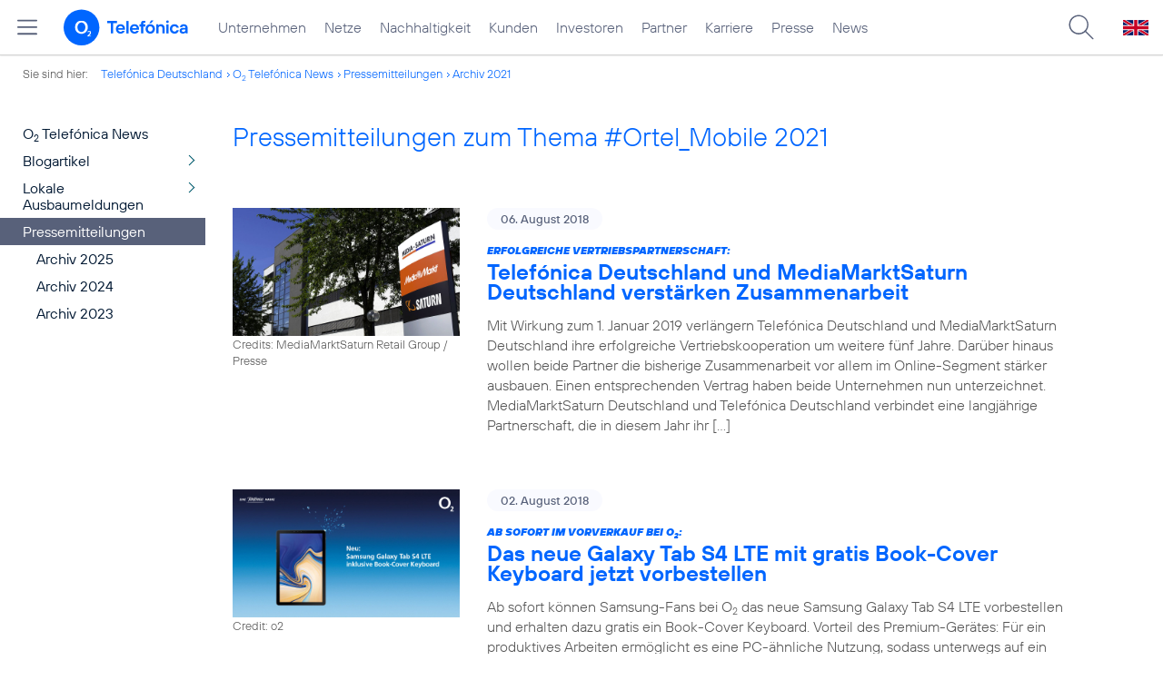

--- FILE ---
content_type: text/html; charset=UTF-8
request_url: https://www.telefonica.de/news/corporate/index.html?year=2021;cat=pressemitteilungen;tag=%23Ortel_Mobile;page=53
body_size: 26345
content:
<!DOCTYPE html>
<html lang="de">
<head>
<meta http-equiv="X-UA-Compatible" content="IE=Edge">
<title>Pressemitteilungen:  zum Thema : ##Ortel_Mobile: : 2021</title>  
<meta http-equiv="Content-Type" content="text/html; charset=utf-8">
<meta name="description" content="">
<meta name="keywords" content="">
<meta name="robots" content="noindex">
<meta name="viewport" content="width=device-width, initial-scale=1.0, user-scalable=yes">
<meta name="color-scheme" content="light only"> 
<link type="text/css" href="/static/assets/css/unsemantic-grid-responsive-tablet-no-ie7.css?v=595" rel="stylesheet">
<link type="text/css" href="/static/css/2021_telefonica.css?v=595" rel="stylesheet">
<link type="text/css" href="/static/css/print.css?v=595" rel="stylesheet" media="print">
<script type="text/javascript" src="/static/assets/jquery-3.5.1/jquery-3.5.1.min.js?autogz=1"></script>
<script type="text/javascript" src="/static/assets/jquery-3.5.1/jquery-migrate-1.4.1.min.js?autogz=1"></script>  <script type="text/javascript" src="/static/js/common.js?autogz=1;v=595"></script>
<script type="text/javascript" src="/static/js/contentloader.js?v=5"></script>  <script type="text/javascript" src="/static/js/jquery.autocomplete.js?v=595"></script> <link rel="apple-touch-icon" sizes="180x180" href="/static/icons/apple-touch-icon.png?v=4">
<link rel="icon" type="image/png" sizes="32x32" href="/static/icons/favicon-32x32.png?v=4">
<link rel="icon" type="image/png" sizes="16x16" href="/static/icons/favicon-16x16.png?v=4">
<link rel="manifest" href="/static/icons/site.webmanifest">
<link rel="mask-icon" href="/static/icons/safari-pinned-tab.svg?v=4" color="#0066FF">
<link rel="shortcut icon" href="/static/icons/favicon.ico?v=4">
<meta name="msapplication-TileColor" content="#f9faff">
<meta name="msapplication-config" content="/static/icons/browserconfig.xml">
<meta name="theme-color" content="#f9faff">
 <link href="https://www.telefonica.de/news/corporate/rss?cat=pressemitteilungen;tag=%23Ortel_Mobile" title="RSS Pressemitteilungen" type="application/rss+xml" rel="alternate">   <link rel="canonical" href="https://www.telefonica.de/news/corporate/index.html"/>  </head>
<body class="page-sec_onecolumn_scp standard page-layout-2021_telefonica" id="page0"> 
<!-- Matomo Tag Manager -->
<script type="text/javascript">
var _mtm = window._mtm = window._mtm || [];
_mtm.push({'mtm.startTime': (new Date().getTime()), 'event': 'mtm.Start'});
_mtm.push({"seo_page_title":"","news_title":"","enddate":"","drilldown":"","content_type":"","last_changed":"","display_date":"","startdate":"","layout":"2021_telefonica","category":"","groups":"","publish_date":"","author":"","tags":"","page_title":"Pressemitteilungen:  zum Thema : ##Ortel_Mobile: : 2021","created":""});
var d=document, g=d.createElement('script'), s=d.getElementsByTagName('script')[0];
g.type='text/javascript'; g.async=true; g.src='https://webstatistics.telefonica.de/js/container_kmdc61rh.js'; s.parentNode.insertBefore(g,s);
</script>
<!-- End Matomo Tag Manager -->
<!-- Matomo Tag Tracking --><script>
$(window).off("_mtm.push").on("_mtm.push",function(e,option){if(_mtm&&(typeof(option)=='object')){_mtm.push(option);}});
</script><!-- End Matomo Tag Tracking -->
<div class="sec_root fl-par-body" id="s1" data-dummy="1"><div class="sec_header spc-main-column" id="s98" data-dummy="1"><div class="col_header col_first" id="c98_0"> <div id="page-top"><div></div></div>  <header>
<div id="scp-header-fixed">
<div id="skip">
<a href="#content" class="page-skip-link"><div class="par-body">Zum Inhalt springen...</div></a>
</div>
<div id="scp-header"> <div data-label="top_level" id="page-navmenu" data-topnav-id="#page-navmenu" data-tree-id="" data-state="online" data-layout="2021_telefonica" class="page-navmenu-body"></div> <div id="scp-header-content" class="page-topmenu-container fl-header-search"> <button type="button" data-language="de" data-message-id="" data-nav-id="" data-aria-label-open="Hauptmenü öffnen" data-aria-label-close="Hauptmenü schließen" data-tree-id="" aria-label="Hauptmenü öffnen" class="page-sitemenu-button" data-layout="2021_telefonica" data-state="online"></button> <div id="page-logo"><a href="/"><img src="/static/layout/2021_telefonica/header/logo_telefonica_o2_blue.svg" alt="Logo von o2 Telefónica" width="150" height="54"></a></div>  <div id="page-navigation">  <div class="page-nav-select">
<nav> <ul data-language="de" id="page-nav-topmenu" class="page-nav page-nav-option fl-no-topmenu page-navmenu" data-layout="2021_telefonica" data-state="online"><li id="nav-217" class="fl-hover fl-first" data-nav-id="217"><a class="l-link" href="/unternehmen.html" title="Unternehmen Telefónica Deutschland">Unternehmen</a></li><li id="nav-235" class="fl-hover" data-nav-id="235"><a class="l-link" title="Festnetz und Mobilfunk" href="/netze.html">Netze</a></li><li id="nav-218" class="fl-hover" data-nav-id="218"><a class="l-link" href="/nachhaltigkeit.html">Nachhaltigkeit</a></li><li id="nav-236" class="fl-hover" data-nav-id="236"><a class="l-link" href="/kunden.html">Kunden</a></li><li id="nav-225" class="fl-hover" data-nav-id="225"><a href="/investor-relations.html" class="l-link">Investoren</a></li><li id="nav-233" class="fl-hover" data-nav-id="233"><a href="/partner.html" class="l-link">Partner</a></li><li id="nav-220" class="fl-hover" data-nav-id="220"><a href="/karriere.html" class="l-link">Karriere</a></li><li id="nav-219" class="fl-hover" data-nav-id="219"><a class="l-link" href="/presse.html">Presse</a></li><li id="nav-228" class="fl-hover" data-nav-id="228"><a href="/o2-telefonica-news.html" class="l-link">News</a></li></ul> </nav>
</div>  </div>  <div id="page-search">
<form method="get" name="header_search" action="/search/index" onsubmit="Common.autoComplete.doSearch($('#q1').val()); return false;">
<input name="cmd" value="search" type="hidden">
<input name="search" value="site" type="hidden">
<input id="layout" name="layout" value="2021_telefonica" type="hidden">
<input id="lang" name="lang" value="de" type="hidden">
<div id="length-check" style="position: absolute; top: -200px; left: -1000px;"></div>
<div id="page-search-input" class="xscp-header-search">  <input name="q" id="q1" placeholder="Suche..." maxlength="150">
<button type="submit" class="page-search-submit" aria-label="Suche ausführen"></button>
</div>
</form>
</div>
<button type="button" id="page-search-button" aria-label="Suche öffnen" data-aria-label-open="Suche öffnen" data-aria-label-close="Suche schließen"></button>
<div id="page-language-select"><a href="/home_en" class="l-link" hreflang="en"><img src="/static/layout/2021_telefonica/header/flag_en.svg" alt="Englische Flagge, stellvertretend für englischsprachige Version der o2 Telefónica" width="28" height="17" border="0"></a></div>  </div>
</div>
</div>
</header>  <div class="par par-path" id="sp2" data-tag="Path">
<ul class="nav-path"> <li class="fl-first">Sie sind hier: <a href="/">Telefónica Deutschland</a></li><li><a href="/news/corporate/index.html">O<sub>2</sub> Telefónica News</a></li><li><a href="/news/corporate/index.html?cat=pressemitteilungen;tag=%23Ortel_Mobile">Pressemitteilungen</a></li><li><a href="/news/corporate/index.html?year=2021;cat=pressemitteilungen;tag=%23Ortel_Mobile">Archiv 2021</a></li> </ul>
<div class="fclear"></div>
</div> <div class="par-empty"></div></div><div class="fclear"></div></div><div class="sec_body page-content grid-container" id="s2" data-dummy="1"><div id="c03_0" class="grid-20 tablet-grid-20 mobile-grid-100 grid-content col_extra col_first"><div class="par par-navigation" data-tag="Navigation" id="sp1"><style type="text/css" >div.par-navigation{margin-left:-30px}
div.par-navigation ul,div.par-navigation ul li{position:relative;box-sizing:border-box}
div.par-navigation a,div.par-navigation div.nav-title,div.par-navigation span{font-family:var(--font-regular);color:var(--col-grey9);font-size:16px;font-weight:normal;line-height:18px;padding:6px 25px 6px 90px;margin:0;border:0 none;box-sizing:border-box;max-width:100%;overflow-x:hidden;text-overflow:ellipsis}
div.par-navigation a:hover,div.par-navigation ul.nav-level1 a:hover,div.par-navigation ul.nav-level1 li.fl-children.fl-hover a{background-color:var(--col-grey6);color:var(--col-grey0);background-position:right -600px}
div.par-navigation div.nav-title{padding-top:25px;color:var(--col-grey7);font-family:var(--font-bold)}
div.par-navigation ul.nav-level1 li.fl-children a{background-image:url(/static/layout/2021_telefonica/site/nav_arrow.png);background-position:right -300px;background-repeat:no-repeat}
div.par-navigation ul.nav-level1 li.fl-children a:hover{background-position:right -600px}
div.par-navigation li.fl-selected a,div.par-navigation ul.nav-level1 li.fl-selected a{font-weight:normal;background-color:var(--col-grey6);color:var(--col-grey0);background-position:right -1200px}
div.par-navigation li.fl-selected a:hover{background-color:var(--col-grey4);color:var(--col-grey0)}
div.par-navigation ul.nav-level2 li.fl-selected a{background-color:var(--col-grey2);color:var(--col-grey7)}
div.par-navigation ul.nav-level2 li.fl-selected a:hover{background-color:var(--col-grey5);color:var(--col-grey0)}
div.par-navigation ul.nav-level1 li.fl-open a{font-weight:normal;background-position:right -900px}
div.par-navigation ul.nav-level1 li.fl-open.fl-children a:hover,div.par-navigation ul.nav-level1 li.fl-selected.fl-children a:hover{background-position:right -1200px}
div.par-navigation ul.nav-level1 li.fl-selected-parent a{font-weight:normal;background-position:right -1200px;background-color:var(--col-grey6);color:var(--col-grey0)}
div.par-navigation ul.nav-level1 li.fl-selected-parent a:hover{background-color:var(--col-grey9)}
div.par-navigation ul.nav-level0 > li > a,div.par-navigation ul.nav-level0 > li > div.nav-title,div.par-navigation ul.nav-level0 > li > span,div.par-navigation ul.nav-level0 > li.fl-first > a{padding-left:25px}
div.par-navigation ul.nav-level1 > li > a,div.par-navigation ul.nav-level1 > li > div.nav-title,div.par-navigation ul.nav-level1 > li > span,div.par-navigation ul.nav-level1 > li.fl-first > a{padding-left:25px}
div.par-navigation ul.nav-level2 > li > a,div.par-navigation ul.nav-level2 > li > div.nav-title,div.par-navigation ul.nav-level2 > li > span,div.par-navigation ul.nav-level2 > li.fl-first > a{padding-left:40px}
div.par-navigation ul.nav-level3 > li > a,div.par-navigation ul.nav-level3 > li > div.nav-title,div.par-navigation ul.nav-level3 > li > span,div.par-navigation ul.nav-level3 > li.fl-first > a{padding-left:55px}
div.par-navigation ul.nav-level4 > li > a,div.par-navigation ul.nav-level4 > li > div.nav-title,div.par-navigation ul.nav-level4 > li > span,div.par-navigation ul.nav-level4 > li.fl-first > a{padding-left:70px}
div.par-navigation ul.nav-level5 > li > a,div.par-navigation ul.nav-level5 > li > div.nav-title,div.par-navigation ul.nav-level5 > li > span,div.par-navigation ul.nav-level5 > li.fl-first > a{padding-left:85px}
div.par-navigation ul.nav-level6 > li > a,div.par-navigation ul.nav-level6 > li > div.nav-title,div.par-navigation ul.nav-level6 > li > span,div.par-navigation ul.nav-level6 > li.fl-first > a{padding-left:100px}
button.page-nav-menu{display:none}
span.nav-preview-ov{display:block;opacity:0;visibility:hidden;position:absolute;width:220px;top:0;left:100%;background-color:var(--col-grey6);background-color:rgba(88,97,122,0.9);padding:0 !important;z-index:90;box-shadow:3px 3px 3px rgba(0,0,0,0.2)}
li.fl-hover > span.nav-preview-ov{opacity:1;visibility:visible;-webkit-transition:opacity .15s;transition:opacity .15s}
li.fl-root span.nav-preview-ov,li.fl-open span.nav-preview-ov,li.fl-selected span.nav-preview-ov{display:none}
span.nav-preview-ov a,span.nav-preview-ov div.nav-title{font-size:14px;line-height:16px;display:block !important;background:none transparent !important;color:var(--col-grey0) !important;padding:6px 12px !important}
span.nav-preview-ov a:hover{color:var(--col-grey0) !important;background-color:var(--col-grey8) !important}</style><div class="page-nav-selectbox"><button class="page-nav-label page-nav-menu">Menü</button><nav><ul class="nav-level0 page-nav-option"><li class="fl-not-selected fl-first"><a href="/news/corporate/index.html">O<sub>2</sub> Telefónica News</a></li><li class="fl-first"><ul class="nav-level1 page-nav-option"><li class="fl-children fl-not-selected fl-first"><a href="/news/corporate/index.html?cat=blogartikel;tag=%23Ortel_Mobile">Blogartikel</a></li><li class="fl-children fl-not-selected"><a href="/news/corporate/index.html?cat=lokale-ausbaumeldungen;tag=%23Ortel_Mobile">Lokale Ausbaumeldungen</a></li><li class="fl-selected-parent"><a href="/news/corporate/index.html?cat=pressemitteilungen;tag=%23Ortel_Mobile">Pressemitteilungen</a></li><li class="fl-first"><ul class="nav-level2 page-nav-option"><li class="fl-not-selected fl-first"><a href="/news/corporate/index.html?year=2025;cat=pressemitteilungen;tag=%23Ortel_Mobile">Archiv 2025</a></li><li class="fl-not-selected"><a href="/news/corporate/index.html?year=2024;cat=pressemitteilungen;tag=%23Ortel_Mobile">Archiv 2024</a></li><li class="fl-not-selected"><a href="/news/corporate/index.html?year=2023;cat=pressemitteilungen;tag=%23Ortel_Mobile">Archiv 2023</a></li></ul></li></ul></li></ul></nav></div></div> <div class="par-empty"></div></div><div class="grid-80 tablet-grid-80 mobile-grid-100 grid-content col_content_single" id="c04_0"><div style="position: relative; max-width: var(--par-max-width); margin: 0 auto; padding: 0;" class="par-content-id"><a class="par-anchor" id="content"></a></div> <div class="par par-headline par-headline-margin fl-no-par-body par-textblock-default fl-text-align-left" data-tag="Headline" id="pn2"><div class="par-body"><h1 class="default-font par-heading par-headline-tag-h1 par-font-size-default">Pressemitteilungen zum Thema &#35;Ortel_Mobile 2021</h1></div></div> <div class="par par-group-newsfeed fl-no-par-body par-textblock-default" pid="pgm62"><div class="par-body par-body-padding"><div class="par-nf-messages par-list-messages par-nf-static-news"><div data-tags="[&quot;saturn&quot;,&quot;retail&quot;,&quot;pressemitteilung&quot;,&quot;o2&quot;,&quot;media_saturn&quot;,&quot;mediamarkt&quot;,&quot;kooperation&quot;,&quot;partnerschaften&quot;,&quot;unternehmen&quot;]" class="par-lm-message" data-cat-ids="[83]" data-cat-names="[&quot;Pressemitteilungen&quot;]"><a id="feed-msg-id-6476" class="par-anchor"></a><div class="par-lm-image"><div class="l-inline thmb-default"><img alt="" class="l-img" srcset="/file/public/1562/media_saturn_hauptverwaltung_ingolstadt-edit-1280x720.jpg 1280w, /file/repository/38172_t_720_405/0/0/media_saturn_hauptverwaltung_ingolstadt-edit-1280x720.jpg 720w, /file/repository/38172_t_360_203/0/0/media_saturn_hauptverwaltung_ingolstadt-edit-1280x720.jpg 360w" src="/file/public/1562/media_saturn_hauptverwaltung_ingolstadt-edit-1280x720.jpg" sizes="(max-width: 360px) 180px, (max-width: 720px) 360px, 1280px" loading="lazy"><div class="l-inline-caption"><span class="page-license-inline"><span class="page-license-info author">Credits: MediaMarktSaturn Retail Group / Presse</span></span></div><div class="fclear"></div></div></div><div class="par-lm-content"><div class="par-lm-date">06. August 2018</div><div class="default-font par-heading par-headline-tag-div par-headline-tag-static par-font-size-default"><span class="par-overline">Erfolgreiche Vertriebspartnerschaft: </span>Telefónica Deutschland und MediaMarktSaturn Deutschland verstärken Zusammenarbeit</div><div class="par-lm-teaser">Mit Wirkung zum 1. Januar 2019 verlängern Telefónica Deutschland und MediaMarktSaturn Deutschland ihre erfolgreiche Vertriebskooperation um weitere fünf Jahre. Darüber hinaus wollen beide Partner die bisherige Zusammenarbeit vor allem im Online-Segment stärker ausbauen. Einen entsprechenden Vertrag haben beide Unternehmen nun unterzeichnet. MediaMarktSaturn Deutschland und Telefónica Deutschland verbindet eine langjährige Partnerschaft, die in diesem Jahr ihr [&hellip;]</div></div><a class="par-nf-full-link" aria-label="Erfolgreiche Vertriebspartnerschaft: Telefónica Deutschland und MediaMarktSaturn Deutschland verstärken Zusammenarbeit" target="_self" href="/news/corporate/2018/08/erfolgreiche-vertriebspartnerschaft-telefonica-deutschland-und-mediamarktsaturn-deutschland-verstaerken-zusammenarbeit.html?cat=pressemitteilungen;year=2021;tag=%23Ortel_Mobile;page=53"></a></div><div data-cat-ids="[83]" data-cat-names="[&quot;Pressemitteilungen&quot;]" data-tags="[&quot;aktionsangebot&quot;,&quot;tablet&quot;,&quot;samsung&quot;,&quot;retail&quot;,&quot;pressemitteilung&quot;,&quot;o2&quot;,&quot;hardware&quot;,&quot;marken&quot;,&quot;privatkunden&quot;,&quot;produkte_services&quot;]" class="par-lm-message"><a class="par-anchor" id="feed-msg-id-6477"></a><div class="par-lm-image"><div class="l-inline thmb-default"><img sizes="(max-width: 360px) 180px, (max-width: 720px) 360px, 1280px" loading="lazy" alt="" class="l-img" srcset="/file/public/1562/Samsung-Galaxy-Tab-S4-LTE-Aufmacher-V02-1920x1080.jpg 1280w, /file/repository/38175_t_720_405/0/0/Samsung-Galaxy-Tab-S4-LTE-Aufmacher-V02-1920x1080.jpg 720w, /file/repository/38175_t_360_203/0/0/Samsung-Galaxy-Tab-S4-LTE-Aufmacher-V02-1920x1080.jpg 360w" src="/file/public/1562/Samsung-Galaxy-Tab-S4-LTE-Aufmacher-V02-1920x1080.jpg"><div class="l-inline-caption"><span class="page-license-inline"><span class="page-license-info author">Credit: o2</span></span></div><div class="fclear"></div></div></div><div class="par-lm-content"><div class="par-lm-date">02. August 2018</div><div class="default-font par-heading par-headline-tag-div par-headline-tag-static par-font-size-default"><span class="par-overline">Ab sofort im Vorverkauf bei O<sub>2</sub>: </span>Das neue Galaxy Tab S4 LTE mit gratis Book-Cover Keyboard jetzt vorbestellen</div><div class="par-lm-teaser">Ab sofort können Samsung-Fans bei O<sub>2</sub> das neue Samsung Galaxy Tab S4 LTE vorbestellen und erhalten dazu gratis ein Book-Cover Keyboard. Vorteil des Premium-Gerätes: Für ein produktives Arbeiten ermöglicht es eine PC-ähnliche Nutzung, sodass unterwegs auf ein zusätzliches Notebook verzichtet werden kann. Interessenten können das Tablet auch zusammen mit einem O<sub>2</sub> my Data Tarif kaufen. [&hellip;]</div></div><a href="/news/corporate/2018/08/ab-sofort-im-vorverkauf-bei-o2-das-neue-galaxy-tab-s4-lte-mit-gratis-book-cover-keyboard-jetzt-vorbestellen.html?cat=pressemitteilungen;year=2021;tag=%23Ortel_Mobile;page=53" target="_self" aria-label="Ab sofort im Vorverkauf bei O2: Das neue Galaxy Tab S4 LTE mit gratis Book-Cover Keyboard jetzt vorbestellen" class="par-nf-full-link"></a></div><div data-cat-ids="[83]" data-cat-names="[&quot;Pressemitteilungen&quot;]" class="par-lm-message" data-tags="[&quot;retail&quot;,&quot;lte&quot;,&quot;connect&quot;,&quot;auszeichnung&quot;,&quot;mobilfunk&quot;,&quot;pressemitteilung&quot;,&quot;o2&quot;,&quot;netztest&quot;,&quot;netzintegration&quot;,&quot;netzausbau&quot;,&quot;marken&quot;,&quot;netz&quot;,&quot;service&quot;]"><a id="feed-msg-id-6478" class="par-anchor"></a><div class="par-lm-image"><div class="l-inline thmb-default"><img loading="lazy" sizes="(max-width: 360px) 180px, (max-width: 720px) 360px, 1280px" src="/file/public/1562/Telefonica-Zentrale-Muenchen-o2-Tower-by-Fernanda-Vilela-1280x720c.jpg" srcset="/file/public/1562/Telefonica-Zentrale-Muenchen-o2-Tower-by-Fernanda-Vilela-1280x720c.jpg 1280w, /file/repository/38181_t_720_405/0/0/Telefonica-Zentrale-Muenchen-o2-Tower-by-Fernanda-Vilela-1280x720c.jpg 720w, /file/repository/38181_t_360_203/0/0/Telefonica-Zentrale-Muenchen-o2-Tower-by-Fernanda-Vilela-1280x720c.jpg 360w" class="l-img" alt=""><div class="l-inline-caption"><span class="page-license-inline"><a target="_blank" href="http://www.fernandavilela.com/" rel="author" class="page-license-info author">Credits: Fernanda Vilela</a></span></div><div class="fclear"></div></div></div><div class="par-lm-content"><div class="par-lm-date">01. August 2018</div><div class="default-font par-heading par-headline-tag-div par-headline-tag-static par-font-size-default"><span class="par-overline">Netzintegration zeigt Wirkung: </span>O<sub>2</sub> Netz in München sichert sich Note „gut“ im connect Netztest und liefert die beste LTE-Versorgung</div><div class="par-lm-teaser">Kein Netzbetreiber versorgt Kunden in München besser mit LTE als O<sub>2</sub> – das ist das Ergebnis eines aktuellen Netztests der Fachzeitschrift connect zur Mobilfunkversorgung in der bayerischen Landeshauptstadt. Insgesamt konnte sich das neue, gemeinsame O<sub>2</sub> Netz in München die Note „gut“ (830 Punkte) sichern und damit in puncto Netzqualität im Vergleich zum bundesweiten Netztest 2017 [&hellip;]</div></div><a aria-label="Netzintegration zeigt Wirkung: O2 Netz in München sichert sich Note „gut“ im connect Netztest und liefert die beste LTE-Versorgung" href="/news/corporate/2018/08/netzintegration-zeigt-wirkung-o2-netz-in-muenchen-sichert-sich-note-gut-im-connect-netztest-und-liefert-die-beste-lte-versorgung.html?cat=pressemitteilungen;year=2021;tag=%23Ortel_Mobile;page=53" target="_self" class="par-nf-full-link"></a></div><div data-cat-ids="[83]" data-cat-names="[&quot;Pressemitteilungen&quot;]" class="par-lm-message" data-tags="[&quot;ausland&quot;,&quot;auszeichnung&quot;,&quot;ay_yildiz&quot;,&quot;flatrate&quot;,&quot;prepaid&quot;,&quot;pressemitteilung&quot;,&quot;tarife&quot;,&quot;privatkunden&quot;,&quot;marken&quot;,&quot;b2p&quot;]"><a id="feed-msg-id-6479" class="par-anchor"></a><div class="par-lm-image"><div class="l-inline thmb-default"><img loading="lazy" sizes="(max-width: 360px) 180px, (max-width: 720px) 360px, (max-width: 1440px) 720px, 1440px" srcset="/file/public/1565/x-AY-YILDIZ-Logo-placeit-1920x1080.jpg 1920w, /file/repository/38418_t_1440_810/0/0/x-AY-YILDIZ-Logo-placeit-1920x1080.jpg 1440w, /file/repository/38418_t_720_405/0/0/x-AY-YILDIZ-Logo-placeit-1920x1080.jpg 720w, /file/repository/38418_t_360_203/0/0/x-AY-YILDIZ-Logo-placeit-1920x1080.jpg 360w" src="/file/public/1565/x-AY-YILDIZ-Logo-placeit-1920x1080.jpg" alt="" class="l-img"><div class="l-inline-caption"><span class="page-license-inline"><span class="page-license-info author">Credits: Placeit</span> | <a target="_blank" href="https://placeit.net/#license" rel="license" class="page-license-info license">Montage, Ausschnitt bearbeitet</a></span></div><div class="fclear"></div></div></div><div class="par-lm-content"><div class="par-lm-date">01. August 2018</div><div class="default-font par-heading par-headline-tag-div par-headline-tag-static par-font-size-default"><span class="par-overline">Mehr Leistung, gleicher Preis: </span>AY YILDIZ Kunden können ab sofort noch ausgiebiger in die Türkei telefonieren</div><div class="par-lm-teaser">Prepaid-Kunden von AY YILDIZ können ab dem 2. August noch länger in die Türkei telefonieren. Denn die führende Mobilfunkmarke für die deutsch-türkische Community bietet in seinen aystar Optionen bei gleichbleibenden Preisen mehr Inklusivminuten für Telefonate in die deutschen und türkischen Netze an. Zusätzlich erhalten einige Optionen auch neue Telefonie-Flatrates. „Mit den Prepaid-Optionen von AY YILDIZ [&hellip;]</div></div><a class="par-nf-full-link" aria-label="Mehr Leistung, gleicher Preis: AY YILDIZ Kunden können ab sofort noch ausgiebiger in die Türkei telefonieren" target="_self" href="/news/corporate/2018/08/mehr-leistung-gleicher-preis-ay-yildiz-kunden-koennen-ab-sofort-noch-ausgiebiger-in-die-tuerkei-telefonieren.html?cat=pressemitteilungen;year=2021;tag=%23Ortel_Mobile;page=53"></a></div><div data-tags="[&quot;netzausbau&quot;,&quot;netzintegration&quot;,&quot;o2&quot;,&quot;pressemitteilung&quot;,&quot;mobilfunk&quot;,&quot;lte_ausbau&quot;,&quot;lte&quot;,&quot;marken&quot;,&quot;netz&quot;]" class="par-lm-message" data-cat-names="[&quot;Pressemitteilungen&quot;]" data-cat-ids="[83]"><a id="feed-msg-id-6480" class="par-anchor"></a><div class="par-lm-image"><div class="l-inline thmb-default"><img src="/file/public/1570/Mann-Smartphone-City-Stadt-Strasse-1280x720.jpg" srcset="/file/public/1570/Mann-Smartphone-City-Stadt-Strasse-1280x720.jpg 1280w, /file/repository/38783_t_720_405/0/0/Mann-Smartphone-City-Stadt-Strasse-1280x720.jpg 720w, /file/repository/38783_t_360_203/0/0/Mann-Smartphone-City-Stadt-Strasse-1280x720.jpg 360w" class="l-img" alt="" loading="lazy" sizes="(max-width: 360px) 180px, (max-width: 720px) 360px, 1280px"><div class="l-inline-caption"><span class="page-license-inline"><span class="page-license-info author">Credits: Gettyimages</span></span></div><div class="fclear"></div></div></div><div class="par-lm-content"><div class="par-lm-date">26. Juli 2018</div><div class="default-font par-heading par-headline-tag-div par-headline-tag-static par-font-size-default"><span class="par-overline">Telefónica Deutschland treibt LTE-Ausbau voran: </span>LTE-Netz im Jahr 2018 bereits um deutlich mehr als 3.000 LTE-Stationen erweitert</div><div class="par-lm-teaser">Telefónica Deutschland setzt derzeit massiv auf den bundesweiten LTE-Ausbau. Für ein verbessertes Netzerlebnis seiner Kunden errichtet das Unternehmen sowohl in urbanen als auch in ländlichen Gebieten zahlreiche neue LTE-Stationen und erhöht vorhandene Kapazitäten. Im ersten Halbjahr 2018 hat der Telekommunikationsanbieter bereits deutlich mehr als 3.000 zusätzliche LTE-Stationen errichtet bzw. vorhandene LTE-Standorte weiter aufgerüstet. Das entspricht [&hellip;]</div></div><a aria-label="Telefónica Deutschland treibt LTE-Ausbau voran: LTE-Netz im Jahr 2018 bereits um deutlich mehr als 3.000 LTE-Stationen erweitert" target="_self" href="/news/corporate/2018/07/telefonica-deutschland-treibt-lte-ausbau-voran-lte-netz-im-jahr-2018-bereits-um-deutlich-mehr-als-3-000-lte-stationen-erweitert.html?cat=pressemitteilungen;year=2021;tag=%23Ortel_Mobile;page=53" class="par-nf-full-link"></a></div><div data-cat-ids="[83]" data-cat-names="[&quot;Pressemitteilungen&quot;]" class="par-lm-message" data-tags="[&quot;zahlen_fakten&quot;,&quot;telefonica_deutschland&quot;,&quot;pressemitteilung&quot;,&quot;ergebnis&quot;,&quot;unternehmen&quot;]"><a id="feed-msg-id-6483" class="par-anchor"></a><div class="par-lm-image"><div class="l-inline thmb-default"><img class="l-img" alt="" src="/file/public/1584/Telefonica-Deutschland-Zentrale-Muenchen-850x478.jpg" srcset="/file/public/1584/Telefonica-Deutschland-Zentrale-Muenchen-850x478.jpg 850w, /file/repository/39914_t_720_405/0/0/Telefonica-Deutschland-Zentrale-Muenchen-850x478.jpg 720w, /file/repository/39914_t_360_202/0/0/Telefonica-Deutschland-Zentrale-Muenchen-850x478.jpg 360w" sizes="(max-width: 360px) 180px, (max-width: 720px) 360px, 850px" loading="lazy"><div class="l-inline-caption"><span class="page-license-inline"><span class="page-license-info author">Credits: Telefónica Deutschland</span></span></div><div class="fclear"></div></div></div><div class="par-lm-content"><div class="par-lm-date">25. Juli 2018</div><div class="default-font par-heading par-headline-tag-div par-headline-tag-static par-font-size-default"><span class="par-overline">Vorläufige Kennzahlen erstes Halbjahr 2018: </span>Telefónica Deutschland steigert Profitabilität und wächst dank starkem Vertragskundenplus</div><div class="par-lm-teaser">Nach Zuwächsen im ersten Halbjahr liegt Telefónica Deutschland voll auf Kurs für die Ziele 2018. Das Unternehmen steigerte das um Sonder- und Regulierungseffekte bereinigte Betriebsergebnis vor Abschreibungen (OIBDA) von Januar bis Juni um 6,1 Prozent auf 927 Millionen Euro. Haupttreiber waren weitere Synergien aus der Fusion mit E-Plus sowie eine kosteneffiziente Neukundengewinnung. Bereinigt um Regulierungseffekte [&hellip;]</div></div><a class="par-nf-full-link" aria-label="Vorläufige Kennzahlen erstes Halbjahr 2018: Telefónica Deutschland steigert Profitabilität und wächst dank starkem Vertragskundenplus" target="_self" href="/news/corporate/2018/07/vorlaeufige-kennzahlen-erstes-halbjahr-2018-telefonica-deutschland-steigert-profitabilitaet-und-waechst-dank-starkem-vertragskundenplus.html?cat=pressemitteilungen;year=2021;tag=%23Ortel_Mobile;page=53"></a></div><div class="par-lm-message" data-tags="[&quot;aldi_talk&quot;,&quot;lte&quot;,&quot;mobilfunk&quot;,&quot;netzabdeckung&quot;,&quot;o2&quot;,&quot;marken&quot;,&quot;netz&quot;,&quot;privatkunden&quot;]" data-cat-names="[&quot;Blogartikel&quot;]" data-cat-ids="[87]"><a class="par-anchor" id="feed-msg-id-6482"></a><div class="par-lm-image"><div class="l-inline thmb-default"><img sizes="(max-width: 360px) 180px, (max-width: 720px) 360px, 1280px" loading="lazy" class="l-img" alt="" src="/file/public/1562/Deichbrand-0038-1280x720.jpg" srcset="/file/public/1562/Deichbrand-0038-1280x720.jpg 1280w, /file/repository/38189_t_720_405/0/0/Deichbrand-0038-1280x720.jpg 720w, /file/repository/38189_t_360_203/0/0/Deichbrand-0038-1280x720.jpg 360w"><div class="l-inline-caption"><span class="page-license-inline"><a class="page-license-info author" rel="author" href="http://www.rolfotzipka.com/" target="_blank">Credits: Rolf Otzipka</a></span></div><div class="fclear"></div></div></div><div class="par-lm-content"><div class="par-lm-date">24. Juli 2018</div><div class="default-font par-heading par-headline-tag-div par-headline-tag-static par-font-size-default"><span class="par-overline">Bestens versorgt auf dem Deichbrand-Festival in Cuxhaven: </span>Telefónica verstärkte das O<sub>2</sub> Mobilfunknetz mit zusätzlichen Basisstationen</div><div class="par-lm-teaser">Ob die Rheinkirmes, das Maschseefest oder die Kieler Woche: Auf vielen großen Veranstaltungen mit entsprechend hohen Besucherzahlen errichtet Telefónica zusätzliche Mobilfunkanlagen, installiert auf speziellen LKWs. So auch beim Deichbrand-Festival vom 19. bis 22. Juli am Seeflughafen Cuxhaven-Nordholz. Wie so oft im Leben hat es auch bei Cuxhaven an der Nordsee irgendwann ganz klein angefangen. Im [&hellip;]</div></div><a class="par-nf-full-link" aria-label="Bestens versorgt auf dem Deichbrand-Festival in Cuxhaven: Telefónica verstärkte das O2 Mobilfunknetz mit zusätzlichen Basisstationen" target="_self" href="/news/corporate/2018/07/bestens-versorgt-auf-dem-deichbrand-festival-in-cuxhaven-telefonica-verstaerkte-das-o2-mobilfunknetz-mit-zusaetzlichen-basisstationen.html?cat=pressemitteilungen;year=2021;tag=%23Ortel_Mobile;page=53"></a></div><div data-cat-ids="[87]" data-cat-names="[&quot;Blogartikel&quot;]" class="par-lm-message" data-tags="[&quot;ortel_mobile&quot;,&quot;prepaid&quot;,&quot;marken&quot;,&quot;privatkunden&quot;,&quot;b2p&quot;]"><a class="par-anchor" id="feed-msg-id-6481"></a><div class="par-lm-image"><div class="l-inline thmb-default"><img src="/file/public/1562/Ortel-Mobile-Logo-Placeit-1280x720.jpg" srcset="/file/public/1562/Ortel-Mobile-Logo-Placeit-1280x720.jpg 1280w, /file/repository/38218_t_720_405/0/0/Ortel-Mobile-Logo-Placeit-1280x720.jpg 720w, /file/repository/38218_t_360_203/0/0/Ortel-Mobile-Logo-Placeit-1280x720.jpg 360w" class="l-img" alt="" loading="lazy" sizes="(max-width: 360px) 180px, (max-width: 720px) 360px, 1280px"><div class="l-inline-caption"><span class="page-license-inline"><span class="page-license-info author">Credits: Placeit</span> | <a target="_blank" href="https://placeit.net/#license" rel="license" class="page-license-info license">Montage, Ausschnitt bearbeitet</a></span></div><div class="fclear"></div></div></div><div class="par-lm-content"><div class="par-lm-date">24. Juli 2018</div><div class="default-font par-heading par-headline-tag-div par-headline-tag-static par-font-size-default"><span class="par-overline">Ortel Mobile führt große Datenpakete ein: </span>Smart World-Option und Internet Flat im XXL-Format</div><div class="par-lm-teaser">Nachdem Ortel Mobile Anfang Juli seine Datenoffensive mit LTE-Router und einer 50 GB Mega Internet Flat gestartet hat, legt die führende Marke für Menschen mit Migrationshintergrund direkt mit weiteren Neuerungen nach. Mit den beiden neuen Prepaid-Optionen Smart World XXL und Internet Flat XXL reagiert der Mobilfunkanbieter auf die steigende Datennachfrage seiner ethnischen Zielgruppe und führt [&hellip;]</div></div><a class="par-nf-full-link" aria-label="Ortel Mobile führt große Datenpakete ein: Smart World-Option und Internet Flat im XXL-Format" href="/news/corporate/2018/07/ortel-mobile-fuehrt-grosse-datenpakete-ein-smart-world-option-und-internet-flat-im-xxl-format.html?cat=pressemitteilungen;year=2021;tag=%23Ortel_Mobile;page=53" target="_self"></a></div><div data-tags="[&quot;mobiles_bezahlen&quot;,&quot;mobile_banking&quot;,&quot;o2&quot;,&quot;o2_banking&quot;,&quot;pressemitteilung&quot;,&quot;retail&quot;,&quot;privatkunden&quot;,&quot;marken&quot;,&quot;service&quot;]" class="par-lm-message" data-cat-names="[&quot;Pressemitteilungen&quot;]" data-cat-ids="[83]"><a class="par-anchor" id="feed-msg-id-6484"></a><div class="par-lm-image"><div class="l-inline thmb-default"><img loading="lazy" sizes="(max-width: 360px) 180px, (max-width: 720px) 360px, 1280px" srcset="/file/public/1570/o2-Banking-Logo-auf-Blaufverlauf-1280x720.jpg 1280w, /file/repository/38770_t_720_405/1/0/o2-Banking-Logo-auf-Blaufverlauf-1280x720.jpg 720w, /file/repository/38770_t_360_203/1/0/o2-Banking-Logo-auf-Blaufverlauf-1280x720.jpg 360w" src="/file/public/1570/o2-Banking-Logo-auf-Blaufverlauf-1280x720.jpg" alt="" class="l-img"><div class="fclear"></div></div></div><div class="par-lm-content"><div class="par-lm-date">19. Juli 2018</div><div class="default-font par-heading par-headline-tag-div par-headline-tag-static par-font-size-default"><span class="par-overline">Größtes Bargeld-Netzwerk für O<sub>2</sub> Banking Kunden: </span>Mit O<sub>2</sub> Banking im Supermarkt kartenlos Geld einzahlen und abheben</div><div class="par-lm-teaser">Bargeld einfach mit dem Smartphone beim Einkauf an der Kasse ein- oder auszahlen, ohne Umweg zur Bankfiliale oder zum nächsten Bankautomaten. O<sub>2</sub> Banking Kunden können ab August kostenlos und ohne Mindesteinkaufswert an über 11.000 Partnerfilialen in Deutschland Geld abheben1). Bereits seit Mai dieses Jahres sind Einzahlungen auf das Girokonto im Supermarkt oder Drogeriemarkt möglich. Die [&hellip;]</div></div><a aria-label="Größtes Bargeld-Netzwerk für O2 Banking Kunden: Mit O2 Banking im Supermarkt kartenlos Geld einzahlen und abheben" href="/news/corporate/2018/07/groesstes-bargeld-netzwerk-fuer-o2-banking-kunden-mit-o2-banking-im-supermarkt-kartenlos-geld-einzahlen-und-abheben.html?cat=pressemitteilungen;year=2021;tag=%23Ortel_Mobile;page=53" target="_self" class="par-nf-full-link"></a></div><div data-cat-names="[&quot;Pressemitteilungen&quot;]" data-cat-ids="[83]" class="par-lm-message" data-tags="[&quot;business&quot;,&quot;o2&quot;,&quot;o2_unite&quot;,&quot;pressemitteilung&quot;,&quot;retail&quot;,&quot;tarife&quot;,&quot;telefonie&quot;,&quot;marken&quot;,&quot;b2b&quot;,&quot;produkte_services&quot;]"><a class="par-anchor" id="feed-msg-id-6485"></a><div class="par-lm-image"><div class="l-inline thmb-default"><img loading="lazy" sizes="(max-width: 360px) 180px, (max-width: 720px) 360px, 1280px" src="/file/public/1562/o2_Unite_1280x720.jpg" srcset="/file/public/1562/o2_Unite_1280x720.jpg 1280w, /file/repository/38209_t_720_405/0/0/o2_Unite_1280x720.jpg 720w, /file/repository/38209_t_360_203/0/0/o2_Unite_1280x720.jpg 360w" class="l-img" alt=""><div class="l-inline-caption"><span class="page-license-inline"><span class="page-license-info author">Credits: o2</span></span></div><div class="fclear"></div></div></div><div class="par-lm-content"><div class="par-lm-date">18. Juli 2018</div><div class="default-font par-heading par-headline-tag-div par-headline-tag-static par-font-size-default"><span class="par-overline">Einmaliges Pooling-Tarifmodell für Geschäftskunden noch attraktiver: </span>Der neue O<sub>2</sub> Unite – Ein Kontingent, alle Möglichkeiten</div><div class="par-lm-teaser">O<sub>2</sub> Business, die B2B-Marke der Telefónica Deutschland, startet mit einem rundum erneuerten O<sub>2</sub> Unite für Geschäftskunden in den August und sorgt so für mobile Freiheit. Das perfekt für den individuellen Unternehmensbedarf konzipierte Tarifmodell O<sub>2</sub> Unite bietet Firmen statt unübersichtlicher Einzelverträge ein maßgeschneidertes Gesamtpaket aus Daten-, Telefonie- und SMS-Kontingenten zum sehr guten Preis-Leistungsverhältnis. Auf diese Kontingente [&hellip;]</div></div><a href="/news/corporate/2018/07/einmaliges-pooling-tarifmodell-fuer-geschaeftskunden-noch-attraktiver-der-neue-o2-unite-ein-kontingent-alle-moeglichkeiten.html?cat=pressemitteilungen;year=2021;tag=%23Ortel_Mobile;page=53" target="_self" aria-label="Einmaliges Pooling-Tarifmodell für Geschäftskunden noch attraktiver: Der neue O2 Unite – Ein Kontingent, alle Möglichkeiten" class="par-nf-full-link"></a></div><div class="par-lm-message" data-tags="[&quot;mobile_shopping&quot;,&quot;prepaid&quot;,&quot;rechnung&quot;,&quot;smartphone&quot;,&quot;handy&quot;,&quot;mobile_digital_life&quot;,&quot;privatkunden&quot;,&quot;produkte_services&quot;]" data-cat-names="[&quot;Blogartikel&quot;]" data-cat-ids="[87]"><a class="par-anchor" id="feed-msg-id-6489"></a><div class="par-lm-image"><div class="l-inline thmb-default"><img loading="lazy" sizes="(max-width: 360px) 180px, (max-width: 720px) 360px, 1280px" srcset="/file/public/1562/Placeit-Zahl-einfach-per-Handyrechnung-Logo-1280x720.jpg 1280w, /file/repository/38214_t_720_405/0/0/Placeit-Zahl-einfach-per-Handyrechnung-Logo-1280x720.jpg 720w, /file/repository/38214_t_360_203/0/0/Placeit-Zahl-einfach-per-Handyrechnung-Logo-1280x720.jpg 360w" src="/file/public/1562/Placeit-Zahl-einfach-per-Handyrechnung-Logo-1280x720.jpg" alt="" class="l-img"><div class="l-inline-caption"><span class="page-license-inline"><span class="page-license-info author">Credits: Placeit</span> | <a target="_blank" href="https://placeit.net/#license" rel="license" class="page-license-info license">Montage, Ausschnitt bearbeitet</a></span></div><div class="fclear"></div></div></div><div class="par-lm-content"><div class="par-lm-date">13. Juli 2018</div><div class="default-font par-heading par-headline-tag-div par-headline-tag-static par-font-size-default"><span class="par-overline">Kleingeldsuche war gestern – jetzt mobile Freiheit genießen: </span>Bei noch mehr Diensten per Handyrechnung bezahlen</div><div class="par-lm-teaser">Das Portal „Zahl einfach per Handyrechnung“ zeigt Kunden seit dem Herbst 2017 wie sie auch unterwegs einfach, sicher und schnell mobil Bezahlen – und zwar über die Handyrechnung. In den Regionen Magdeburg, Leipzig/Halle, Rhein/Main, den Verkehrsverbünden Rhein-Ruhr (VRR) und Rhein-Sieg (VRS) haben Nutzer jetzt auch die Möglichkeit ihre Fahrscheine für den öffentlichen Nahverkehr (ÖPNV) über ihre Handyrechnung zu bezahlen. In vielen weiteren Städten können auch Parkscheine darüber bezahlt werden.</div></div><a class="par-nf-full-link" aria-label="Kleingeldsuche war gestern – jetzt mobile Freiheit genießen: Bei noch mehr Diensten per Handyrechnung bezahlen" target="_self" href="/news/corporate/2018/07/kleingeldsuche-war-gestern-jetzt-mobile-freiheit-geniessen-bei-noch-mehr-diensten-per-handyrechnung-bezahlen.html?cat=pressemitteilungen;year=2021;tag=%23Ortel_Mobile;page=53"></a></div><div data-tags="[&quot;5g&quot;,&quot;lte&quot;,&quot;netzausbau&quot;,&quot;pressemitteilung&quot;,&quot;netz&quot;,&quot;mobilfunkpakt&quot;]" class="par-lm-message" data-cat-names="[&quot;Pressemitteilungen&quot;]" data-cat-ids="[83]"><a id="feed-msg-id-6486" class="par-anchor"></a><div class="par-lm-image"><div class="l-inline thmb-default"><img class="l-img" alt="" src="/file/public/1562/Mobilfunkgipfel-2018-Gruppenbild-1280x720.jpg" srcset="/file/public/1562/Mobilfunkgipfel-2018-Gruppenbild-1280x720.jpg 1280w, /file/repository/38200_t_720_405/0/0/Mobilfunkgipfel-2018-Gruppenbild-1280x720.jpg 720w, /file/repository/38200_t_360_203/0/0/Mobilfunkgipfel-2018-Gruppenbild-1280x720.jpg 360w" sizes="(max-width: 360px) 180px, (max-width: 720px) 360px, 1280px" loading="lazy"><div class="l-inline-caption"><span class="page-license-inline"><span class="page-license-info author">Credits: Telefónica Deutschland</span></span></div><div class="fclear"></div></div></div><div class="par-lm-content"><div class="par-lm-date">12. Juli 2018</div><div class="default-font par-heading par-headline-tag-div par-headline-tag-static par-font-size-default"><span class="par-overline">Mobilfunkpakt für Deutschland: </span>Politik und Wirtschaft wollen gemeinsam Funklöcher stopfen</div><div class="par-lm-teaser">Gute Nachrichten vom heutigen Mobilfunkgipfel, zu dem Andreas Scheuer, Bundesminister für Verkehr und digitale Infrastruktur nach Berlin eingeladen hatte: Alle Beteiligten aus Bund, Ländern, kommunalen Spitzenverbänden und Wirtschaft haben gemeinsam eine ambitionierte Erklärung auf den Weg gebracht, um weiße Flecken in Deutschland zu schließen. Telefónica Deutschland hat bereits seit Anfang des Jahres dafür geworben, dass [&hellip;]</div></div><a href="/news/corporate/2018/07/mobilfunkpakt-fuer-deutschland-politik-und-wirtschaft-wollen-gemeinsam-funkloecher-stopfen.html?cat=pressemitteilungen;year=2021;tag=%23Ortel_Mobile;page=53" target="_self" aria-label="Mobilfunkpakt für Deutschland: Politik und Wirtschaft wollen gemeinsam Funklöcher stopfen" class="par-nf-full-link"></a></div><div data-cat-names="[&quot;Pressemitteilungen&quot;]" data-cat-ids="[83]" data-tags="[&quot;pressemitteilung&quot;,&quot;next&quot;,&quot;advanced_data_analytics&quot;,&quot;datenanalyse&quot;,&quot;datenschutz&quot;,&quot;privatkunden&quot;,&quot;b2b&quot;,&quot;unternehmen&quot;]" class="par-lm-message"><a id="feed-msg-id-6488" class="par-anchor"></a><div class="par-lm-image"><div class="l-inline thmb-default"><img src="/file/public/1562/WM-Public-Viewing-Fussball-Berlin-pixabay-1280x720.jpg" srcset="/file/public/1562/WM-Public-Viewing-Fussball-Berlin-pixabay-1280x720.jpg 1280w, /file/repository/38217_t_720_405/0/0/WM-Public-Viewing-Fussball-Berlin-pixabay-1280x720.jpg 720w, /file/repository/38217_t_360_203/0/0/WM-Public-Viewing-Fussball-Berlin-pixabay-1280x720.jpg 360w" class="l-img" alt="" loading="lazy" sizes="(max-width: 360px) 180px, (max-width: 720px) 360px, 1280px"><div class="l-inline-caption"><span class="page-license-inline"><span class="page-license-info author"> Pixabay User jf22 | Ausschnitt bearbeitet</span> | <a href="https://pixabay.com/de/service/terms/#usage" target="_blank" rel="license" class="page-license-info license">Foto: CC0 1.0</a></span></div><div class="fclear"></div></div></div><div class="par-lm-content"><div class="par-lm-date">12. Juli 2018</div><div class="default-font par-heading par-headline-tag-div par-headline-tag-static par-font-size-default"><span class="par-overline">Datenanalyse von Telefónica NEXT: </span>Fußball-WM senkt den Verkehr in Deutschland um 37 Prozent</div><div class="par-lm-teaser">Die Fußball-Weltmeisterschaft mit dem unerwarteten Aus für die deutsche Mannschaft in der Vorrunde hat Deutschland dieser Tage bewegt. Wie genau sich die Menschen dabei tatsächlich fortbewegten, hat Telefónica NEXT im Auftrag des Bundesverbands Digitale Wirtschaft e.V. (BVDW) untersucht. Während der drei WM-Spiele der deutschen Fußball-Nationalmannschaft gingen die Reisebewegungen durchschnittlich um 37 Prozent zurück, wie Telefónica [&hellip;]</div></div><a class="par-nf-full-link" target="_self" href="/news/corporate/2018/07/datenanalyse-von-telefonica-next-fussball-wm-senkt-den-verkehr-in-deutschland-um-37-prozent.html?cat=pressemitteilungen;year=2021;tag=%23Ortel_Mobile;page=53" aria-label="Datenanalyse von Telefónica NEXT: Fußball-WM senkt den Verkehr in Deutschland um 37 Prozent"></a></div><div data-cat-ids="[83]" data-cat-names="[&quot;Pressemitteilungen&quot;]" data-tags="[&quot;5g&quot;,&quot;glasfaser&quot;,&quot;mobilfunk&quot;,&quot;netzausbau&quot;,&quot;pressemitteilung&quot;,&quot;partnerschaften&quot;,&quot;netz&quot;,&quot;unternehmen&quot;,&quot;b2p&quot;]" class="par-lm-message"><a id="feed-msg-id-6491" class="par-anchor"></a><div class="par-lm-image"><div class="l-inline thmb-default"><img alt="" class="l-img" srcset="/file/public/1562/NGN-Telefonica-Kooperation-5G-Foto-Herr-Mueller-062-1280x720.jpg 1280w, /file/repository/38219_t_720_405/0/0/NGN-Telefonica-Kooperation-5G-Foto-Herr-Mueller-062-1280x720.jpg 720w, /file/repository/38219_t_360_203/0/0/NGN-Telefonica-Kooperation-5G-Foto-Herr-Mueller-062-1280x720.jpg 360w" src="/file/public/1562/NGN-Telefonica-Kooperation-5G-Foto-Herr-Mueller-062-1280x720.jpg" sizes="(max-width: 360px) 180px, (max-width: 720px) 360px, 1280px" loading="lazy"><div class="l-inline-caption"><span class="page-license-inline"><span class="page-license-info author">Credits: Herr Müller</span></span></div><div class="fclear"></div></div></div><div class="par-lm-content"><div class="par-lm-date">10. Juli 2018</div><div class="default-font par-heading par-headline-tag-div par-headline-tag-static par-font-size-default"><span class="par-overline">Netz der Zukunft: </span>Telefónica Deutschland startet umfangreiche Glasfaser-Kooperation mit NGN FIBER NETWORK</div><div class="par-lm-teaser">Auf dem Weg zum Mobilfunknetz der Zukunft lässt Telefónica Deutschland einen Teil seiner Mobilfunkstandorte durch das unterfränkische Unternehmen NGN FIBER NETWORK KG (NGN) mit schnellen Glasfaserleitungen anbinden. Ziel des Netzbetreibers ist es, damit die Leistungsfähigkeit des eigenen LTE-Netzes weiter zu verbessern und gleichzeitig das Fundament für ein bundesweites 5G-Netz zu legen, welches deutlich bessere Datenraten, [&hellip;]</div></div><a target="_self" href="/news/corporate/2018/07/netz-der-zukunft-telefonica-deutschland-startet-umfangreiche-glasfaser-kooperation-mit-ngn-fiber-network.html?cat=pressemitteilungen;year=2021;tag=%23Ortel_Mobile;page=53" aria-label="Netz der Zukunft: Telefónica Deutschland startet umfangreiche Glasfaser-Kooperation mit NGN FIBER NETWORK" class="par-nf-full-link"></a></div><div data-cat-names="[&quot;Blogartikel&quot;]" data-cat-ids="[87]" data-tags="[&quot;ceo&quot;,&quot;interview&quot;,&quot;mobilfunk&quot;,&quot;netzausbau&quot;,&quot;unternehmen&quot;]" class="par-lm-message"><a class="par-anchor" id="feed-msg-id-6487"></a><div class="par-lm-image"><div class="l-inline thmb-default"><img srcset="/file/public/1562/Stuttgarter-Zeitung-Markus-Haas-1280x720.jpg 1280w, /file/repository/38212_t_720_405/0/0/Stuttgarter-Zeitung-Markus-Haas-1280x720.jpg 720w, /file/repository/38212_t_360_203/0/0/Stuttgarter-Zeitung-Markus-Haas-1280x720.jpg 360w" src="/file/public/1562/Stuttgarter-Zeitung-Markus-Haas-1280x720.jpg" alt="" class="l-img" loading="lazy" sizes="(max-width: 360px) 180px, (max-width: 720px) 360px, 1280px"><div class="fclear"></div></div></div><div class="par-lm-content"><div class="par-lm-date">09. Juli 2018</div><div class="default-font par-heading par-headline-tag-div par-headline-tag-static par-font-size-default"><span class="par-overline">CEO Markus Haas im Interview mit der Stuttgarter Zeitung: </span>„Bis 2020 für alle schnelles Internet“</div><div class="par-lm-teaser">In einem Gespräch mit der Stuttgarter Zeitung erläutert CEO Markus Haas, wie Telefónica Deutschland im Zuge der Netzintegration das neue O<sub>2</sub> Netz in der Region Stuttgart ausgebaut hat. Darüber hinaus wurde über Chancen und Herausforderungen des Zukunftsstandards 5G sowie über die Rahmenbedingungen für die anstehende Frequenzvergabe gesprochen. Wir zitieren an dieser Stelle Auszüge. Das vollständige [&hellip;]</div></div><a class="par-nf-full-link" aria-label="CEO Markus Haas im Interview mit der Stuttgarter Zeitung: „Bis 2020 für alle schnelles Internet“" href="/news/corporate/2018/07/ceo-markus-haas-im-interview-mit-der-stuttgarter-zeitung-bis-2020-fuer-alle-schnelles-internet.html?cat=pressemitteilungen;year=2021;tag=%23Ortel_Mobile;page=53" target="_self"></a></div><div class="par-lm-message" data-tags="[&quot;internet_flat&quot;,&quot;lte&quot;,&quot;ortel_mobile&quot;,&quot;prepaid&quot;,&quot;tarife&quot;,&quot;privatkunden&quot;,&quot;marken&quot;,&quot;b2p&quot;]" data-cat-ids="[87]" data-cat-names="[&quot;Blogartikel&quot;]"><a id="feed-msg-id-6490" class="par-anchor"></a><div class="par-lm-image"><div class="l-inline thmb-default"><img loading="lazy" sizes="(max-width: 360px) 180px, (max-width: 720px) 360px, 1280px" srcset="/file/public/1562/Ortel-Mobile_WLANSpot1-Router-1280x720.jpg 1280w, /file/repository/38224_t_720_405/0/0/Ortel-Mobile_WLANSpot1-Router-1280x720.jpg 720w, /file/repository/38224_t_360_203/0/0/Ortel-Mobile_WLANSpot1-Router-1280x720.jpg 360w" src="/file/public/1562/Ortel-Mobile_WLANSpot1-Router-1280x720.jpg" alt="" class="l-img"><div class="l-inline-caption"><span class="page-license-inline"><span class="page-license-info author">Credits: Ortel Mobile</span></span></div><div class="fclear"></div></div></div><div class="par-lm-content"><div class="par-lm-date">09. Juli 2018</div><div class="default-font par-heading par-headline-tag-div par-headline-tag-static par-font-size-default"><span class="par-overline">LTE-Router mit Prepaid-SIM und 50 GB Internet Flat: </span>Ortel Mobile startet Datenoffensive im Ethnomarkt</div><div class="par-lm-teaser">Ortel Mobile, die führende Marke für Menschen mit Migrationshintergrund, startet mit zwei einzigartigen Produktlösungen in eine neue Datenoffensive für ihre Zielgruppe. Als erster deutscher Telekommunikationsanbieter bietet das Unternehmen seinen Kunden ab sofort einen LTE-Router mit Prepaid-SIM-Karte an. Kunden können dadurch auch ohne Vertragsbindung jederzeit flexibel von zuhause aus im Internet surfen. Der neue LTE-Router ist [&hellip;]</div></div><a class="par-nf-full-link" target="_self" href="/news/corporate/2018/07/lte-router-mit-prepaid-sim-und-50-gb-internet-flat-ortel-mobile-startet-datenoffensive-im-ethnomarkt.html?cat=pressemitteilungen;year=2021;tag=%23Ortel_Mobile;page=53" aria-label="LTE-Router mit Prepaid-SIM und 50 GB Internet Flat: Ortel Mobile startet Datenoffensive im Ethnomarkt"></a></div><div class="par-lm-message" data-tags="[&quot;blau&quot;,&quot;lte&quot;,&quot;postpaid&quot;,&quot;prepaid&quot;,&quot;smartphone_tarife&quot;,&quot;tarife&quot;,&quot;marken&quot;,&quot;privatkunden&quot;]" data-cat-ids="[87]" data-cat-names="[&quot;Blogartikel&quot;]"><a id="feed-msg-id-6494" class="par-anchor"></a><div class="par-lm-image"><div class="l-inline thmb-full-size"><img loading="lazy" sizes="(max-width: 360px) 180px, (max-width: 720px) 360px, 1280px" srcset="/file/public/1564/Placeit-BLAU-Logo-prepaid-1280x720.jpg 1280w, /file/repository/38401_t_720_405/0/0/Placeit-BLAU-Logo-prepaid-1280x720.jpg 720w, /file/repository/38401_t_360_203/0/0/Placeit-BLAU-Logo-prepaid-1280x720.jpg 360w" src="/file/public/1564/Placeit-BLAU-Logo-prepaid-1280x720.jpg" alt="" class="l-img"><div class="l-inline-caption"><span class="page-license-inline"><span class="page-license-info author">Credits: Placeit</span> | <a href="https://placeit.net/#license" target="_blank" class="page-license-info license" rel="license">Montage, Ausschnitt bearbeitet</a></span></div><div class="fclear"></div></div></div><div class="par-lm-content"><div class="par-lm-date">02. Juli 2018</div><div class="default-font par-heading par-headline-tag-div par-headline-tag-static par-font-size-default"><span class="par-overline">Allnet-Flats und mehr Daten - Da ist alles drin: </span>Neue Prepaid-Tarife von Blau</div><div class="par-lm-teaser">Ab dem 10. Juli ist alles drin in den neuen Blau Prepaid-Tarifen mit Allnet-Flats. Prepaid-Kunden der beliebten Telefónica-Zweitmarke können dann bereits ab 8,99 Euro vier Wochen lang unbegrenzt in das deutsche Mobilfunknetz und Festnetz telefonieren sowie unbegrenzt SMS versenden. Für das mobile Surfen bieten die neuen Prepaid-Allnet-Flat-Tarife mit 1,5 Giga-Byte (GB), 3 GB oder 4 [&hellip;]</div></div><a href="/news/corporate/2018/07/allnet-flats-und-mehr-daten-da-ist-alles-drin-neue-prepaid-tarife-von-blau.html?cat=pressemitteilungen;year=2021;tag=%23Ortel_Mobile;page=53" target="_self" aria-label="Allnet-Flats und mehr Daten - Da ist alles drin: Neue Prepaid-Tarife von Blau" class="par-nf-full-link"></a></div><div class="par-lm-message" data-tags="[&quot;digitales_manifest&quot;,&quot;k\u00fcnstliche_intelligenz&quot;,&quot;technologien&quot;,&quot;telefonica_deutschland&quot;,&quot;unternehmen&quot;]" data-cat-ids="[87]" data-cat-names="[&quot;Blogartikel&quot;]"><a class="par-anchor" id="feed-msg-id-6492"></a><div class="par-lm-image"><div class="l-inline thmb-default"><img src="/file/public/1562/WiWo-Morals-Machines-Markus-Haas-Foto-Marc-Steffen-Unger-062818-281-1280x720.jpg" srcset="/file/public/1562/WiWo-Morals-Machines-Markus-Haas-Foto-Marc-Steffen-Unger-062818-281-1280x720.jpg 1280w, /file/repository/38225_t_720_405/0/0/WiWo-Morals-Machines-Markus-Haas-Foto-Marc-Steffen-Unger-062818-281-1280x720.jpg 720w, /file/repository/38225_t_360_203/0/0/WiWo-Morals-Machines-Markus-Haas-Foto-Marc-Steffen-Unger-062818-281-1280x720.jpg 360w" class="l-img" alt="" loading="lazy" sizes="(max-width: 360px) 180px, (max-width: 720px) 360px, 1280px"><div class="l-inline-caption"><span class="page-license-inline"><a href="http://www.ms-unger.de/" target="_blank" rel="author" class="page-license-info author">Credits: Marc-Steffen Unger</a></span></div><div class="fclear"></div></div></div><div class="par-lm-content"><div class="par-lm-date">29. Juni 2018</div><div class="default-font par-heading par-headline-tag-div par-headline-tag-static par-font-size-default"><span class="par-overline">Markus Haas bei Wirtschaftswoche-Veranstaltung Morals &amp; Machines: </span>„Der Mensch bleibt oberste ethische Instanz“</div><div class="par-lm-teaser">Künstliche Intelligenz wird die Welt so stark verändern wie die Einführung des Handys – wenn nicht noch stärker, davon ist Markus Haas, CEO von Telefónica Deutschland, überzeugt. Umso wichtiger ist es, die Auswirkungen der Künstlichen Intelligenz auch aus ethischer Perspektive zu diskutieren. Deshalb nahm Markus Haas am 28.06.2018 an der Wirtschaftswoche-Veranstaltung „Morals &#038; Machines“ in [&hellip;]</div></div><a class="par-nf-full-link" aria-label="Markus Haas bei Wirtschaftswoche-Veranstaltung Morals &amp; Machines: „Der Mensch bleibt oberste ethische Instanz“" href="/news/corporate/2018/06/markus-haas-bei-wirtschaftswoche-veranstaltung-morals-machines-der-mensch-bleibt-oberste-ethische-instanz.html?cat=pressemitteilungen;year=2021;tag=%23Ortel_Mobile;page=53" target="_self"></a></div><div data-cat-names="[&quot;Pressemitteilungen&quot;]" data-cat-ids="[83]" class="par-lm-message" data-tags="[&quot;pressemitteilung&quot;,&quot;telefonica_deutschland&quot;,&quot;unternehmen&quot;]"><a id="feed-msg-id-6493" class="par-anchor"></a><div class="par-lm-image"><div class="l-inline thmb-default"><img class="l-img" alt="" src="/file/public/1576/20170610027-o2-tower-muenchen-zentrale-1280x720.jpg" srcset="/file/public/1576/20170610027-o2-tower-muenchen-zentrale-1280x720.jpg 1280w, /file/repository/39205_t_720_405/0/0/20170610027-o2-tower-muenchen-zentrale-1280x720.jpg 720w, /file/repository/39205_t_360_203/0/0/20170610027-o2-tower-muenchen-zentrale-1280x720.jpg 360w" sizes="(max-width: 360px) 180px, (max-width: 720px) 360px, 1280px" loading="lazy"><div class="fclear"></div></div></div><div class="par-lm-content"><div class="par-lm-date">28. Juni 2018</div><div class="default-font par-heading par-headline-tag-div par-headline-tag-static par-font-size-default"><span class="par-overline">7-jährige Anleihe über 600 Millionen Euro: </span>Telefónica Deutschland stärkt finanzielle Flexibilität</div><div class="par-lm-teaser">Die Telefónica Deutschland Holding AG hat heute über die O<sub>2</sub> Telefónica Deutschland Finanzierungs GmbH eine 7-jährige unbesicherte Anleihe mit einem Volumen von 600 Millionen Euro platziert und leistet damit einen wichtigen Beitrag zur finanziellen Flexibilität des Unternehmens. Die neu begebene Anleihe wurde vom Markt sehr positiv aufgenommen. Mit einem Orderbuch in Höhe von 2,7 Milliarden [&hellip;]</div></div><a class="par-nf-full-link" aria-label="7-jährige Anleihe über 600 Millionen Euro: Telefónica Deutschland stärkt finanzielle Flexibilität" target="_self" href="/news/corporate/2018/06/7-jaehrige-anleihe-ueber-600-millionen-euro-telefonica-deutschland-staerkt-finanzielle-flexibilitaet.html?cat=pressemitteilungen;year=2021;tag=%23Ortel_Mobile;page=53"></a></div><div data-cat-names="[&quot;Pressemitteilungen&quot;]" data-cat-ids="[83]" data-tags="[&quot;tarife&quot;,&quot;freiheitsoffensive&quot;,&quot;o2&quot;,&quot;prepaid&quot;,&quot;pressemitteilung&quot;,&quot;marken&quot;,&quot;privatkunden&quot;,&quot;produkte_services&quot;]" class="par-lm-message"><a class="par-anchor" id="feed-msg-id-6497"></a><div class="par-lm-image"><div class="l-inline thmb-default"><img sizes="(max-width: 360px) 180px, (max-width: 720px) 360px, (max-width: 1440px) 720px, 1440px" loading="lazy" alt="" class="l-img" srcset="/file/public/1563/o2-Prepaid-Freiheit-1920x1080.jpg 1920w, /file/repository/38255_t_1440_810/0/0/o2-Prepaid-Freiheit-1920x1080.jpg 1440w, /file/repository/38255_t_720_405/0/0/o2-Prepaid-Freiheit-1920x1080.jpg 720w, /file/repository/38255_t_360_203/0/0/o2-Prepaid-Freiheit-1920x1080.jpg 360w" src="/file/public/1563/o2-Prepaid-Freiheit-1920x1080.jpg"><div class="fclear"></div></div></div><div class="par-lm-content"><div class="par-lm-date">28. Juni 2018</div><div class="default-font par-heading par-headline-tag-div par-headline-tag-static par-font-size-default"><span class="par-overline">Willkommen in der Freiheit von O<sub>2</sub> my Prepaid: </span>Mega Daten und Allnet Flat jetzt schon ab 9,99 Euro</div><div class="par-lm-teaser">Die große O<sub>2</sub> Freiheitsoffensive 2018 geht in die nächste Runde: Ab dem 10. Juli gibt es für alle Prepaid-Kunden der Marke O<sub>2</sub> besonders datenstarke Tarife. Zusätzlich führt O<sub>2</sub> beim neuen O<sub>2</sub> my Prepaid S und M eine Allnet Flat 1) in alle deutschen Netze ein. Dank großer Datenpakete inklusive maximaler Geschwindigkeit mit LTE 2) und [&hellip;]</div></div><a target="_self" href="/news/corporate/2018/06/willkommen-in-der-freiheit-von-o2-my-prepaid-mega-daten-und-allnet-flat-jetzt-schon-ab-999-euro.html?cat=pressemitteilungen;year=2021;tag=%23Ortel_Mobile;page=53" aria-label="Willkommen in der Freiheit von O2 my Prepaid: Mega Daten und Allnet Flat jetzt schon ab 9,99 Euro" class="par-nf-full-link"></a></div><div data-cat-ids="[83]" data-cat-names="[&quot;Pressemitteilungen&quot;]" data-tags="[&quot;o2&quot;,&quot;pressemitteilung&quot;,&quot;marken&quot;,&quot;privatkunden&quot;]" class="par-lm-message"><a class="par-anchor" id="feed-msg-id-6495"></a><div class="par-lm-image"><div class="l-inline thmb-default"><img sizes="(max-width: 360px) 180px, (max-width: 720px) 360px, 960px" loading="lazy" alt="" class="l-img" srcset="/file/public/1563/o2-WM-Gewinnspiel-960x540.jpg 960w, /file/repository/38241_t_720_405/0/0/o2-WM-Gewinnspiel-960x540.jpg 720w, /file/repository/38241_t_360_203/0/0/o2-WM-Gewinnspiel-960x540.jpg 360w" src="/file/public/1563/o2-WM-Gewinnspiel-960x540.jpg"><div class="fclear"></div></div></div><div class="par-lm-content"><div class="par-lm-date">27. Juni 2018</div><div class="default-font par-heading par-headline-tag-div par-headline-tag-static par-font-size-default"><span class="par-overline">Erstklassiges Gewinnspiel und alle Infos zur WM: </span>Der O<sub>2</sub> Fußballsommer 2018</div><div class="par-lm-teaser">O<sub>2</sub> bietet Fußball-Fans während der Weltmeisterschaft 2018 den Spielplan, alle News, über 200 Preise beim großen O<sub>2</sub> Gewinnspiel1) sowie Fußball-Games und –Songs. Auf O<sub>2</sub> Fußballsommer finden Kunden alles, was sie wissen müssen, um die WM rundum zu genießen. Das mobile O<sub>2</sub> WM-Portal ist bequem von überall erreichbar. Ob Live-Scores, Berichterstattungen oder Infos zu einzelnen Spielen [&hellip;]</div></div><a class="par-nf-full-link" aria-label="Erstklassiges Gewinnspiel und alle Infos zur WM: Der O2 Fußballsommer 2018" target="_self" href="/news/corporate/2018/06/erstklassiges-gewinnspiel-und-alle-infos-zur-wm-der-o2-fussballsommer-2018.html?cat=pressemitteilungen;year=2021;tag=%23Ortel_Mobile;page=53"></a></div><div data-cat-ids="[87]" data-cat-names="[&quot;Blogartikel&quot;]" class="par-lm-message" data-tags="[&quot;digitales_manifest&quot;,&quot;digitalisierung&quot;,&quot;telefonica_deutschland&quot;,&quot;telefonica_s_a&quot;,&quot;unternehmen&quot;]"><a class="par-anchor" id="feed-msg-id-6496"></a><div class="par-lm-image"><div class="l-inline thmb-default"><img class="l-img" alt="" src="/file/public/1563/manifesto-teaserbild-roboter-hand-1280x720.jpg" srcset="/file/public/1563/manifesto-teaserbild-roboter-hand-1280x720.jpg 1280w, /file/repository/38245_t_720_405/0/0/manifesto-teaserbild-roboter-hand-1280x720.jpg 720w, /file/repository/38245_t_360_203/0/0/manifesto-teaserbild-roboter-hand-1280x720.jpg 360w" sizes="(max-width: 360px) 180px, (max-width: 720px) 360px, 1280px" loading="lazy"><div class="l-inline-caption"><span class="page-license-inline"><span class="page-license-info author">Credits: Telefónica S.A</span></span></div><div class="fclear"></div></div></div><div class="par-lm-content"><div class="par-lm-date">27. Juni 2018</div><div class="default-font par-heading par-headline-tag-div par-headline-tag-static par-font-size-default"><span class="par-overline">Namensbeitrag CEO Markus Haas: </span>„Wir brauchen einen neuen Digitalen Pakt, damit alle Menschen von der Digitalisierung profitieren“</div><div class="par-lm-teaser">Die Telefónica Gruppe hat eine Neuauflage ihres Digitalen Manifestes veröffentlicht. Darin setzt sich das Telekommunikationsunternehmen global für einen „Neuen Digitalen Pakt“ ein, damit die Digitalisierung in Zeiten der schnellen technologischen, politischen und sozialen Veränderungen allen Menschen zugutekommt. Im Gastbeitrag erläutert Markus Haas, CEO von Telefónica Deutschland, warum viele bestehende Gesetze und Regulierungen nicht mehr zu [&hellip;]</div></div><a aria-label="Namensbeitrag CEO Markus Haas: „Wir brauchen einen neuen Digitalen Pakt, damit alle Menschen von der Digitalisierung profitieren“" href="/news/corporate/2018/06/namensbeitrag-ceo-markus-haas-wir-brauchen-einen-neuen-digitalen-pakt-damit-alle-menschen-von-der-digitalisierung-profitieren-1.html?cat=pressemitteilungen;year=2021;tag=%23Ortel_Mobile;page=53" target="_self" class="par-nf-full-link"></a></div><div data-cat-names="[&quot;Pressemitteilungen&quot;]" data-cat-ids="[83]" class="par-lm-message" data-tags="[&quot;lte&quot;,&quot;mobilfunknetz&quot;,&quot;netzausbau&quot;,&quot;netzintegration&quot;,&quot;o2&quot;,&quot;pressemitteilung&quot;,&quot;technologien&quot;,&quot;netz&quot;,&quot;marken&quot;]"><a class="par-anchor" id="feed-msg-id-6503"></a><div class="par-lm-image"><div class="l-inline thmb-default"><img class="l-img" alt="" src="/file/public/1563/Smartphone-Handy-pixabay-1280x720.jpg" srcset="/file/public/1563/Smartphone-Handy-pixabay-1280x720.jpg 1280w, /file/repository/38299_t_720_405/0/0/Smartphone-Handy-pixabay-1280x720.jpg 720w, /file/repository/38299_t_360_203/0/0/Smartphone-Handy-pixabay-1280x720.jpg 360w" sizes="(max-width: 360px) 180px, (max-width: 720px) 360px, 1280px" loading="lazy"><div class="l-inline-caption"><span class="page-license-inline"><a rel="author" class="page-license-info author" target="_blank" href="https://pixabay.com/de/photos/apple-iphone-smartphone-technologie-1281744/">Credits: Pixabay, User Pexels</a> | <a href="https://creativecommons.org/publicdomain/zero/1.0/deed.de" target="_blank" class="page-license-info license" rel="license">CC0 1.0, Ausschnitt bearbeitet</a></span></div><div class="fclear"></div></div></div><div class="par-lm-content"><div class="par-lm-date">26. Juni 2018</div><div class="default-font par-heading par-headline-tag-div par-headline-tag-static par-font-size-default"><span class="par-overline">Netzintegration läuft auf Hochtouren: </span>Das neue O<sub>2</sub> Netz ist in immer mehr Städten und Regionen verfügbar</div><div class="par-lm-teaser">Das europaweit einzigartige Großprojekt Netzintegration läuft derzeit bundesweit auf Hochtouren und macht in allen Regionen große Fortschritte. Den Zusammenschluss der Mobilfunknetze von O<sub>2</sub> und E-Plus hat Telefónica Deutschland bereits in einigen deutschen Großstädten und ländlichen Regionen erfolgreich abgeschlossen. Unter anderem profitieren Mobilfunkkunden in den Städten München, Stuttgart, Halle (Saale), Braunschweig, Potsdam sowie in Süddeutschland und [&hellip;]</div></div><a aria-label="Netzintegration läuft auf Hochtouren: Das neue O2 Netz ist in immer mehr Städten und Regionen verfügbar" target="_self" href="/news/corporate/2018/06/netzintegration-laeuft-auf-hochtouren-das-neue-o2-netz-ist-in-immer-mehr-staedten-und-regionen-verfuegbar.html?cat=pressemitteilungen;year=2021;tag=%23Ortel_Mobile;page=53" class="par-nf-full-link"></a></div><div data-cat-names="[&quot;Pressemitteilungen&quot;]" data-cat-ids="[83]" class="par-lm-message" data-tags="[&quot;aktionsangebot&quot;,&quot;blau&quot;,&quot;nokia&quot;,&quot;o2&quot;,&quot;o2_free&quot;,&quot;pressemitteilung&quot;,&quot;smartphone&quot;,&quot;privatkunden&quot;,&quot;marken&quot;,&quot;produkte_services&quot;]"><a class="par-anchor" id="feed-msg-id-6500"></a><div class="par-lm-image"><div class="l-inline thmb-full-size"><img sizes="(max-width: 360px) 180px, (max-width: 720px) 360px, (max-width: 1440px) 720px, 1440px" loading="lazy" class="l-img" alt="" src="/file/public/1563/Nokia-7-Plus-o2-Roesle-Grill-1920x1080-V02.jpg" srcset="/file/public/1563/Nokia-7-Plus-o2-Roesle-Grill-1920x1080-V02.jpg 1920w, /file/repository/38252_t_1440_810/0/0/Nokia-7-Plus-o2-Roesle-Grill-1920x1080-V02.jpg 1440w, /file/repository/38252_t_720_405/0/0/Nokia-7-Plus-o2-Roesle-Grill-1920x1080-V02.jpg 720w, /file/repository/38252_t_360_203/0/0/Nokia-7-Plus-o2-Roesle-Grill-1920x1080-V02.jpg 360w"><div class="fclear"></div></div></div><div class="par-lm-content"><div class="par-lm-date">22. Juni 2018</div><div class="default-font par-heading par-headline-tag-div par-headline-tag-static par-font-size-default"><span class="par-overline">Mobile Freiheit kombiniert mit Grillgenuss: </span>Das Nokia 7 Plus mit gratis Rösle Gasgrill bei O<sub>2</sub> und Blau</div><div class="par-lm-teaser">Noch bis zum 31. Juli erhalten Kunden zum Kauf eines Nokia 7 Plus einen Rösle Gasgrill gratis dazu – und zwar exklusiv bei O<sub>2</sub> und Blau &#8211; solange der Vorrat reicht. Dieses Angebot aus Top-Smartphone und Gasgrill sowie optional dem Tarif O<sub>2</sub> Free M bietet die optimalen Voraussetzungen für einen gelungenen Sommer. Der Rösle Gasgrill [&hellip;]</div></div><a class="par-nf-full-link" aria-label="Mobile Freiheit kombiniert mit Grillgenuss: Das Nokia 7 Plus mit gratis Rösle Gasgrill bei O2 und Blau" href="/news/corporate/2018/06/mobile-freiheit-kombiniert-mit-grillgenuss-das-nokia-7-plus-mit-gratis-roesle-gasgrill-bei-o2-und-blau.html?cat=pressemitteilungen;year=2021;tag=%23Ortel_Mobile;page=53" target="_self"></a></div><div class="par-lm-message" data-tags="[&quot;innovationen&quot;,&quot;markus_rolle&quot;,&quot;neue_technologien&quot;,&quot;pressemitteilung&quot;,&quot;digitalisierung&quot;,&quot;blockchain&quot;,&quot;unternehmen&quot;]" data-cat-ids="[83]" data-cat-names="[&quot;Pressemitteilungen&quot;]"><a id="feed-msg-id-6498" class="par-anchor"></a><div class="par-lm-image"><div class="l-inline thmb-default"><img srcset="/file/public/1563/Handelsblatt-CFO-Kongress-MarkusRolle-20180620_162901-1280x720-.jpg 1280w, /file/repository/38261_t_720_405/0/0/Handelsblatt-CFO-Kongress-MarkusRolle-20180620_162901-1280x720-.jpg 720w, /file/repository/38261_t_360_203/0/0/Handelsblatt-CFO-Kongress-MarkusRolle-20180620_162901-1280x720-.jpg 360w" src="/file/public/1563/Handelsblatt-CFO-Kongress-MarkusRolle-20180620_162901-1280x720-.jpg" alt="" class="l-img" loading="lazy" sizes="(max-width: 360px) 180px, (max-width: 720px) 360px, 1280px"><div class="l-inline-caption"><span class="page-license-inline"><span class="page-license-info author">Credits: Cornelius Rahn</span></span></div><div class="fclear"></div></div></div><div class="par-lm-content"><div class="par-lm-date">21. Juni 2018</div><div class="default-font par-heading par-headline-tag-div par-headline-tag-static par-font-size-default"><span class="par-overline">Markus Rolle auf dem CFO-Kongress des Handelsblatts: </span>„Wir brauchen den Mut, Pionierarbeit zu leisten.“</div><div class="par-lm-teaser">Ist die Blockchain Verheißung oder Hype? Für Markus Rolle ist die Antwort klar: Es wird davon abhängen, wie weit sich Unternehmen trauen, mit der neuen Technologie zu experimentieren, sagte Telefónica Deutschlands Finanzvorstand gestern auf dem CFO-Kongress des Handelsblatts in München. Denn nur der Einsatz in der Praxis beantwortet offene Fragen, wirft neue auf, und schafft [&hellip;]</div></div><a class="par-nf-full-link" aria-label="Markus Rolle auf dem CFO-Kongress des Handelsblatts: „Wir brauchen den Mut, Pionierarbeit zu leisten.“" target="_self" href="/news/corporate/2018/06/markus-rolle-auf-dem-cfo-kongress-des-handelsblatts-wir-brauchen-den-mut-pionierarbeit-zu-leisten.html?cat=pressemitteilungen;year=2021;tag=%23Ortel_Mobile;page=53"></a></div></div> <div class="par-nf-paging"><a href="/news/corporate/index.html?cat=pressemitteilungen;year=2021;tag=%23Ortel_Mobile;page=1">1</a> <a href="/news/corporate/index.html?cat=pressemitteilungen;year=2021;tag=%23Ortel_Mobile;page=2">2</a> <a href="/news/corporate/index.html?cat=pressemitteilungen;year=2021;tag=%23Ortel_Mobile;page=3">3</a> <a href="/news/corporate/index.html?cat=pressemitteilungen;year=2021;tag=%23Ortel_Mobile;page=4">4</a> <a href="/news/corporate/index.html?cat=pressemitteilungen;year=2021;tag=%23Ortel_Mobile;page=5">5</a> <a href="/news/corporate/index.html?cat=pressemitteilungen;year=2021;tag=%23Ortel_Mobile;page=6">6</a> <a href="/news/corporate/index.html?cat=pressemitteilungen;year=2021;tag=%23Ortel_Mobile;page=7">7</a> <a href="/news/corporate/index.html?cat=pressemitteilungen;year=2021;tag=%23Ortel_Mobile;page=8">8</a> <a href="/news/corporate/index.html?cat=pressemitteilungen;year=2021;tag=%23Ortel_Mobile;page=9">9</a> <a href="/news/corporate/index.html?cat=pressemitteilungen;year=2021;tag=%23Ortel_Mobile;page=10">10</a> <a href="/news/corporate/index.html?cat=pressemitteilungen;year=2021;tag=%23Ortel_Mobile;page=11">11</a> <a href="/news/corporate/index.html?cat=pressemitteilungen;year=2021;tag=%23Ortel_Mobile;page=12">12</a> <a href="/news/corporate/index.html?cat=pressemitteilungen;year=2021;tag=%23Ortel_Mobile;page=13">13</a> <a href="/news/corporate/index.html?cat=pressemitteilungen;year=2021;tag=%23Ortel_Mobile;page=14">14</a> <a href="/news/corporate/index.html?cat=pressemitteilungen;year=2021;tag=%23Ortel_Mobile;page=15">15</a> <a href="/news/corporate/index.html?cat=pressemitteilungen;year=2021;tag=%23Ortel_Mobile;page=16">16</a> <a href="/news/corporate/index.html?cat=pressemitteilungen;year=2021;tag=%23Ortel_Mobile;page=17">17</a> <a href="/news/corporate/index.html?cat=pressemitteilungen;year=2021;tag=%23Ortel_Mobile;page=18">18</a> <a href="/news/corporate/index.html?cat=pressemitteilungen;year=2021;tag=%23Ortel_Mobile;page=19">19</a> <a href="/news/corporate/index.html?cat=pressemitteilungen;year=2021;tag=%23Ortel_Mobile;page=20">20</a> <a href="/news/corporate/index.html?cat=pressemitteilungen;year=2021;tag=%23Ortel_Mobile;page=21">21</a> <a href="/news/corporate/index.html?cat=pressemitteilungen;year=2021;tag=%23Ortel_Mobile;page=22">22</a> <a href="/news/corporate/index.html?cat=pressemitteilungen;year=2021;tag=%23Ortel_Mobile;page=23">23</a> <a href="/news/corporate/index.html?cat=pressemitteilungen;year=2021;tag=%23Ortel_Mobile;page=24">24</a> <a href="/news/corporate/index.html?cat=pressemitteilungen;year=2021;tag=%23Ortel_Mobile;page=25">25</a> <a href="/news/corporate/index.html?cat=pressemitteilungen;year=2021;tag=%23Ortel_Mobile;page=26">26</a> <a href="/news/corporate/index.html?cat=pressemitteilungen;year=2021;tag=%23Ortel_Mobile;page=27">27</a> <a href="/news/corporate/index.html?cat=pressemitteilungen;year=2021;tag=%23Ortel_Mobile;page=28">28</a> <a href="/news/corporate/index.html?cat=pressemitteilungen;year=2021;tag=%23Ortel_Mobile;page=29">29</a> <a href="/news/corporate/index.html?cat=pressemitteilungen;year=2021;tag=%23Ortel_Mobile;page=30">30</a> <a href="/news/corporate/index.html?cat=pressemitteilungen;year=2021;tag=%23Ortel_Mobile;page=31">31</a> <a href="/news/corporate/index.html?cat=pressemitteilungen;year=2021;tag=%23Ortel_Mobile;page=32">32</a> <a href="/news/corporate/index.html?cat=pressemitteilungen;year=2021;tag=%23Ortel_Mobile;page=33">33</a> <a href="/news/corporate/index.html?cat=pressemitteilungen;year=2021;tag=%23Ortel_Mobile;page=34">34</a> <a href="/news/corporate/index.html?cat=pressemitteilungen;year=2021;tag=%23Ortel_Mobile;page=35">35</a> <a href="/news/corporate/index.html?cat=pressemitteilungen;year=2021;tag=%23Ortel_Mobile;page=36">36</a> <a href="/news/corporate/index.html?cat=pressemitteilungen;year=2021;tag=%23Ortel_Mobile;page=37">37</a> <a href="/news/corporate/index.html?cat=pressemitteilungen;year=2021;tag=%23Ortel_Mobile;page=38">38</a> <a href="/news/corporate/index.html?cat=pressemitteilungen;year=2021;tag=%23Ortel_Mobile;page=39">39</a> <a href="/news/corporate/index.html?cat=pressemitteilungen;year=2021;tag=%23Ortel_Mobile;page=40">40</a> <a href="/news/corporate/index.html?cat=pressemitteilungen;year=2021;tag=%23Ortel_Mobile;page=41">41</a> <a href="/news/corporate/index.html?cat=pressemitteilungen;year=2021;tag=%23Ortel_Mobile;page=42">42</a> <a href="/news/corporate/index.html?cat=pressemitteilungen;year=2021;tag=%23Ortel_Mobile;page=43">43</a> <a href="/news/corporate/index.html?cat=pressemitteilungen;year=2021;tag=%23Ortel_Mobile;page=44">44</a> <a href="/news/corporate/index.html?cat=pressemitteilungen;year=2021;tag=%23Ortel_Mobile;page=45">45</a> <a href="/news/corporate/index.html?cat=pressemitteilungen;year=2021;tag=%23Ortel_Mobile;page=46">46</a> <a href="/news/corporate/index.html?cat=pressemitteilungen;year=2021;tag=%23Ortel_Mobile;page=47">47</a> <a href="/news/corporate/index.html?cat=pressemitteilungen;year=2021;tag=%23Ortel_Mobile;page=48">48</a> <a href="/news/corporate/index.html?cat=pressemitteilungen;year=2021;tag=%23Ortel_Mobile;page=49">49</a> <a href="/news/corporate/index.html?cat=pressemitteilungen;year=2021;tag=%23Ortel_Mobile;page=50">50</a> <a href="/news/corporate/index.html?cat=pressemitteilungen;year=2021;tag=%23Ortel_Mobile;page=51">51</a> <a href="/news/corporate/index.html?cat=pressemitteilungen;year=2021;tag=%23Ortel_Mobile;page=52">52</a> <span>53</span> <a href="/news/corporate/index.html?cat=pressemitteilungen;year=2021;tag=%23Ortel_Mobile;page=54">54</a> <a href="/news/corporate/index.html?cat=pressemitteilungen;year=2021;tag=%23Ortel_Mobile;page=55">55</a> <a href="/news/corporate/index.html?cat=pressemitteilungen;year=2021;tag=%23Ortel_Mobile;page=56">56</a> <a href="/news/corporate/index.html?cat=pressemitteilungen;year=2021;tag=%23Ortel_Mobile;page=57">57</a> <a href="/news/corporate/index.html?cat=pressemitteilungen;year=2021;tag=%23Ortel_Mobile;page=58">58</a> <a href="/news/corporate/index.html?cat=pressemitteilungen;year=2021;tag=%23Ortel_Mobile;page=59">59</a> <a href="/news/corporate/index.html?cat=pressemitteilungen;year=2021;tag=%23Ortel_Mobile;page=60">60</a> <a href="/news/corporate/index.html?cat=pressemitteilungen;year=2021;tag=%23Ortel_Mobile;page=61">61</a> <a href="/news/corporate/index.html?cat=pressemitteilungen;year=2021;tag=%23Ortel_Mobile;page=62">62</a> <a href="/news/corporate/index.html?cat=pressemitteilungen;year=2021;tag=%23Ortel_Mobile;page=63">63</a> <a href="/news/corporate/index.html?cat=pressemitteilungen;year=2021;tag=%23Ortel_Mobile;page=64">64</a> <a href="/news/corporate/index.html?cat=pressemitteilungen;year=2021;tag=%23Ortel_Mobile;page=65">65</a> <a href="/news/corporate/index.html?cat=pressemitteilungen;year=2021;tag=%23Ortel_Mobile;page=66">66</a> <a href="/news/corporate/index.html?cat=pressemitteilungen;year=2021;tag=%23Ortel_Mobile;page=67">67</a> <a href="/news/corporate/index.html?cat=pressemitteilungen;year=2021;tag=%23Ortel_Mobile;page=68">68</a> <a href="/news/corporate/index.html?cat=pressemitteilungen;year=2021;tag=%23Ortel_Mobile;page=69">69</a> <a href="/news/corporate/index.html?cat=pressemitteilungen;year=2021;tag=%23Ortel_Mobile;page=70">70</a> <a href="/news/corporate/index.html?cat=pressemitteilungen;year=2021;tag=%23Ortel_Mobile;page=71">71</a> <a href="/news/corporate/index.html?cat=pressemitteilungen;year=2021;tag=%23Ortel_Mobile;page=72">72</a> <a href="/news/corporate/index.html?cat=pressemitteilungen;year=2021;tag=%23Ortel_Mobile;page=73">73</a> <a href="/news/corporate/index.html?cat=pressemitteilungen;year=2021;tag=%23Ortel_Mobile;page=74">74</a> <a href="/news/corporate/index.html?cat=pressemitteilungen;year=2021;tag=%23Ortel_Mobile;page=75">75</a> <a href="/news/corporate/index.html?cat=pressemitteilungen;year=2021;tag=%23Ortel_Mobile;page=76">76</a></div></div></div> </div><div class="fclear"></div></div><div class="sec_footer" id="s99" data-dummy="1"><div class="col_footer col_first" id="c99_0"> <footer> <style type="text/css" >div#page-footer{position:relative;background:none #58617a;color:#FFF;font-size:12px;padding:12px 0;font-weight:normal;min-height:42px;max-width:none}
ul#page-sub-level{position:relative;display:block;margin:0;padding:0 30px}
ul#page-sub-level li{display:block;float:left;padding:0;margin:0;line-height:18px}
ul#page-sub-level li a{float:left;line-height:18px;color:#00c1d5;font-size:12px;font-weight:normal;text-decoration:none;padding:0 7px;border-left:1px solid #00c1d5;background:none transparent}
ul#page-sub-level li a:hover{text-decoration:underline}
ul#page-sub-level li span.l-dead{display:none}
li#page-copyright{padding-right:7px !important}
div#page-footer div#rs_div{position:absolute;width:auto;height:auto;background:#FFF;bottom:122px;right:10px;display:none}
div#page-footer div#rs_div a{color:#0b68ac;font-weight:bold;background:url(/static/layout/2021_telefonica/site/icon_bar.gif) -8px -214px no-repeat scroll;padding-left:25px;line-height:12px}
div#page-footer div#rs_div table{table-layout:auto}
footer div.par-hf-font-section-header div.par-body{padding:85px 0 !important}
div.page-footer-bar-box{display:flex;justify-content:center;align-items:center}
div.page-footer-nav-sitemap{display:flex;flex-direction:row;justify-content:center;padding:30px;font-family:TelefonicaLight,Arial,Helvetica,sans-serif;font-size:18px;line-height:normal;margin:0 auto}
div.page-footer-bar{border-top:1px solid rgba(255,255,255,0.2)}
div.page-footer-nav-sitemap ul{display:flex;flex-direction:column;flex-wrap:wrap;justify-content:flex-start;align-items:flex-start;margin:0;padding:10px 60px;flex-shrink:0;flex-grow:0}
div.page-footer-nav-sitemap ul:last-item{margin:0}
div.page-footer-nav-sitemap ul li{display:block;white-space:nowrap}
div.page-footer-nav-sitemap ul li a{display:inline-block;padding:0 0 8px 0}
div.page-footer-nav-sitemap ul li a:hover{text-decoration:underline}
div#page-sitemap{background-color:#0356c9 !important;color:#FFF}
div#page-sitemap a{color:#FFF}
div.page-sitemap-nav-container{padding-left:30px}
div.page-sitemap-col{padding:0 25px 25px 0}
div.page-sitemap-col:last-child{padding-right:0}
div.page-info-links{margin:0 0 20px 0}
div.page-sitemap-col a,div.page-footer-naviagtion ul li a{font-family:TelefonicaBold,Arial,Helvetica,sans-serif;font-size:15px;color:currentColor;background:none transparent;margin:0;padding:0;min-height:initial}
div.page-sitemap-col a{padding-bottom:6px}
div.page-sitemap-col ul,div.page-sitemap-col li{display:block;margin:0;padding:0}
div.page-sitemap-col ul.page-sitemap-list li{position:relative;font-family:TelefonicaRegular,Arial,Helvetica,sans-serif;font-size:12px;line-height:18px;padding:0 0 0 7px;margin:0 0 0 10px}
div.page-sitemap-col ul.page-sitemap-list li a:after{position:absolute;left:0;top:0;content:"-"}
div.page-sitemap-col a{color:#6e7894;max-width:100%;overflow:hidden;text-overflow:ellipsis}
div.page-sitemap-col a:hover{text-decoration:underline}
div.page-sitemap-links{padding:30px 30px 30px 0}
div.page-brand-logos{padding:30px 0}
div.page-brand-logos ul,div.page-brand-logos ul li{display:block;margin:0;padding:0}
div.page-brand-logos ul{min-width:264px;max-width:264px;width:100%}
div.page-brand-logos ul li{width:33%;max-width:88px;float:left;padding:1px}
div.page-brand-logos ul li img.l-img{-webkit-filter:grayscale(100%);filter:grayscale(100%);opacity:0.5;-webkit-transition:all 0.1s;transition:all 0.1s}
div.page-brand-logos ul li img.l-img:hover{-webkit-filter:none;filter:none;opacity:1;-webkit-transition:all 0.1s;transition:all 0.1s}
div#page-footer-logo{padding:30px}
div#page-footer-logo img{display:block}
div#page-footer-badges{padding:0 30px 30px 30px}
div#page-footer-badges a{display:block;float:left}
div#page-footer-badges img{display:block;width:auto;height:54px;-webkit-transition:all 0.1s;transition:all 0.1s}
div#page-footer-badges a:hover img{-ms-transform:scale(1.185,1.185);-webkit-transform:scale(1.185,1.185);transform:scale(1.185,1.185);-webkit-transition:all 0.1s;transition:all 0.1s}
div.page-awards-footer{padding:30px 0;margin:0;border:0 none}
div.page-awards-footer ul,div.page-awards-footer li{margin:0;padding:10px 0;text-align:center}
div.page-awards-footer ul{display:flex;flex-wrap:wrap;justify-content:center;gap:60px;width:100%;height:auto;padding:0;margin:0;overflow:initial}
div.page-awards-footer li{display:inline-flex;justify-content:center;margin:0;transition:all 0.1s;flex-shrink:0;flex-grow:0}
div.page-awards-footer li img.l-img{display:block;width:auto;min-height:95px;max-height:95px}
@media (hover:hover){div.page-awards-footer li:hover{transform:scale(1.05,1.05)}}
@media only screen and (max-width:767px){div.page-awards-footer ul{padding:0 30px;gap:30px}
div.page-footer-nav-sitemap{flex-direction:column;gap:0 15px}
div.page-footer-nav-sitemap ul{width:100%;align-items:center;justify-content:center;flex-direction:row;gap:0 15px}}</style> <div data-tag="Logo Carpet" id="" class="par par-logo-carpet fl-no-par-body par-textblock-dec par-textblock-hc-77 par-hf-font-section-header  fl-text-align-center par-logo-type-brands"><div class="par-body"><span class="par-anchor" id="brands"></span><style type="text/css" >div.par-logo-carpet-logos{display:flex;flex-wrap:wrap;align-items:center;justify-content:center;max-width:950px;margin:0 auto}
div.par-textblock-hc-9 div.par-logo-carpet-logos svg path,div.par-textblock-hc-31 div.par-logo-carpet-logos svg path{fill:#333}
div.par-textblock-hc-69 div.par-logo-carpet-logos svg path{fill:#555}
div.par-logo-carpet h2.font-section-header{font-size:clamp(55px,5vw,60px);margin-bottom:30px}
div.par-logo-carpet-logos a.l-image{display:inline-block;width:20%;padding:0 1%;transition:transform 0.2s}
div.par-logo-carpet-logos a.l-image:hover{transform:scale(1.1) !important}
div.par-logo-carpet-logos a.l-image svg{display:block;width:100%;height:auto}
div.par-card-item div.par-logo-carpet-logos{margin-top:20px;margin-bottom:-20px}
div.par-textblock-hc-69 div.par-logo-carpet-logos svg path{fill:#06F}
@media (max-width:479px){div.par-logo-carpet-logos{max-width:100%}
div.par-logo-carpet-logos a.l-image{width:33.33% !important;max-width:100px;padding:0}}</style><div class="par-logo-carpet-logos"> <a href="https://www.o2online.de/" target="_blank" class="l-image"><svg width="500" height="500" version="1.1" viewBox="0 0 500 500" xml:space="preserve" xmlns="http://www.w3.org/2000/svg" aria-labelledby="svg-o2-title" role="img"><title id="svg-o2-title">o2 Logo</title><path d="m159.46 228.36c0-38.278 23.281-75.37 63.136-75.37 39.461 0 62.742 37.092 62.742 75.37 0 35.909-19.334 75.368-62.742 75.368-43.8 0-63.136-39.46-63.136-75.368zm-39.461 0c0 57.612 41.827 105.36 102.6 105.36 60.374 0 102.2-47.748 102.2-105.36 0-61.164-41.039-105.36-102.2-105.36-61.558 0-102.6 44.195-102.6 105.36" fill="#fff" fill-rule="evenodd"/><path id="path3-9" d="m380 378.85v-14.044h-36.387c14.554-14.299 33.578-31.663 33.578-50.558 0-17.491-10.98-26.045-27.96-26.045-9.0652 0-18.386 2.2972-26.428 6.3825l1.4037 14.811c5.8722-3.8302 13.024-7.149 20.556-7.149 7.2771 0 14.554 3.829 14.554 12.001 0 16.342-30.258 41.62-38.557 49.664v14.938h59.24" fill="#fff"/></svg></a>
<a href="https://www.fonic.de/" target="_blank" class="l-image"><svg width="500" height="500" version="1.1" viewBox="0 0 500 500" xmlns="http://www.w3.org/2000/svg" aria-labelledby="svg-fonic-title" role="img"><title id="svg-fonic-title">FONIC Logo</title><path d="m250 50a200 200 0 0 0-200 200 200 200 0 0 0 200 200 200 200 0 0 0 200-200 200 200 0 0 0-200-200zm-8.4578 160.03 7.7719 0.0406c7.6333 0.0405 7.7882 0.0469 8.6641 0.31407 2.2756 0.69419 4.308 2.1037 5.5672 3.8625 0.28804 0.40232 6.7897 11.21 14.448 24.017 7.6588 12.807 13.988 23.354 14.066 23.436 0.0771 0.0812 0.26359 0.11593 0.41406 0.0766l0.27343-0.0719v-51.664h17.556v79.989l-7.6516-0.0422c-8.6666-0.0477-8.2514-5e-3 -10.453-1.0656-1.3674-0.65877-2.6055-1.628-3.5031-2.7422-0.31958-0.39672-6.8975-11.286-14.617-24.197-7.7197-12.911-14.102-23.545-14.183-23.631-0.10831-0.11667-0.23029-0.1262-0.47187-0.0344l-0.325 0.125v51.575h-17.556v-39.994zm-122.65 0.0109h25.241v14.875h-41.773l-0.26562 0.28125-0.26407 0.28281v20.634l0.27032 0.19062c0.24086 0.16874 1.6293 0.18906 12.497 0.18906h12.225v14.995h-12.295c-11.756 0-12.302 0.0103-12.495 0.22344-0.18528 0.20472-0.20157 1.3697-0.20157 14.264v14.041h-17.559l0.03125-35.63 0.03281-35.63 0.26562-0.93125c1.1018-3.8595 4.2435-6.7994 8.1109-7.5922 0.83867-0.17191 3.6535-0.19375 26.181-0.19375zm211.04 0h17.555v79.977h-17.555v-39.988zm68.405 0h21.934v14.875h-35.191l-0.26563 0.28125-0.26562 0.28281v24.569c0 23.648 9e-3 24.578 0.22343 24.772 0.20531 0.18584 1.62 0.20157 17.861 0.20157h17.637v14.997l-21.914-0.0125c-23.267-0.0117-22.671 3e-3 -24.323-0.58126-3.4144-1.2073-6.0836-4.2344-6.8016-7.714-0.22907-1.1106-0.23518-1.9732-0.23594-31.62-4.2e-4 -20.565 0.0407-30.737 0.12656-31.272 0.18351-1.144 0.73763-2.6663 1.336-3.6734 1.1012-1.8536 3.181-3.6178 5.1687-4.3844 1.9598-0.75582 0.71621-0.72032 24.709-0.72032zm-208.24 0.0609h24.931l0.96718 0.28125c3.6164 1.0472 6.4703 3.9629 7.4188 7.5828l0.27031 1.0359v30.906c0 33.6 0.0439 31.528-0.6875 33.43-1.1638 3.0261-3.6949 5.2937-7.075 6.3406l-0.89375 0.27656-24.505 0.0219c-20.646 0.0179-24.654-6e-3 -25.452-0.15157-3.7658-0.6849-6.9708-3.5556-8.1172-7.2719-0.13916-0.45114-0.31001-1.3756-0.37969-2.0547-0.16523-1.6137-0.17005-59.283-5e-3 -60.983 0.35865-3.6873 2.5477-6.8203 5.8938-8.4344 2.2317-1.0766-0.50228-0.97969 27.633-0.97969zm-15.588 14.814-0.25312 0.35312-0.25157 0.35469v24.402c0 23.047 0.011 24.418 0.2125 24.695l0.21407 0.29376 15.689 5e-3 15.691 3e-3 0.18905-0.27031c0.17034-0.24306 0.19063-2.7944 0.19063-24.772v-24.5l-0.26563-0.28281-0.26562-0.28125h-15.575z" fill="#fff"/></svg></a>
<a href="https://www.blau.de/" target="_blank" class="l-image"><svg width="500" height="500" version="1.1" viewBox="0 0 500 500" xml:space="preserve" xmlns="http://www.w3.org/2000/svg" aria-labelledby="svg-blau-title" role="img"><title id="svg-blau-title">Blau Logo</title><path d="m75 325.73h349.09v-28.629h-349.09v28.629" fill="#fff"/><path id="path7" d="m140.01 241.9c2e-3 -4.209-2.7184-8.4022-8.9822-8.4022h-11.595v16.808h11.592c6.0985 0 8.9843-4.1367 8.9843-8.4057zm-11.464-43.844h-9.1133v14.516h9.1133c8.9794 0 9.5844-14.516 0-14.516zm31.609 21.94c12.165 4.6942 18.623 12.655 17.886 26.231-0.73737 17.669-14.502 29.881-32.516 29.881h-69.613v-27.387h9.7898l0.0018-48.328h-9.7905v-27.396h69.906c15.239 0 27.404 12.964 26.939 28.283-0.15348 8.2346-4.5301 15.922-12.602 18.715" fill="#fff"/><path id="path8" d="m180.78 173v27.396h9.7022v75.714h35.433v-103.11h-45.135" fill="#fff"/><path id="path9" d="m292.65 236.33c0-15.465-21.812-15.308-21.812 0 0 15.328 21.812 15.48 21.812 0m35.279 39.775h-33.238l-0.72856-7.6502c-5.4192 6.6242-13.477 8.9732-21.072 9.129-50.392 0.58567-50.392-83.061 0-82.489 7.5942 0 15.652 2.3585 21.072 8.9861l0.73208-7.6736h33.235v79.698" fill="#fff"/><path id="path10" d="m425 196.41h-35.136v43.023c0 5.8972-4.396 8.688-8.7938 8.688-4.4101 0-7.9241-2.9318-7.9241-8.5398v-43.172h-35.158v43.334c0 21.362 8.3457 37.26 31.933 37.846 7.7583 0.14484 15.829-2.3675 21.375-9.432l0.74443 7.9499 32.96 0.0531v-79.751" fill="#fff"/></svg></a>
<a href="https://www.ayyildiz.de/" class="l-image" target="_blank"><svg width="500" height="500" version="1.1" viewBox="0 0 500 500" xmlns="http://www.w3.org/2000/svg" aria-labelledby="svg-ay-yildiz-title" role="img"><title id="svg-ay-yildiz-title">AY YILDIZ Logo</title><path d="m55.849 317.11c-2.1044-0.64133-4.0072-2.2071-5.0241-4.1344l-0.71746-1.3597-0.0691-61.164c-0.0773-68.325-0.24262-62.531 1.8537-64.913 0.59836-0.67979 1.7038-1.5608 2.4565-1.9579l1.3686-0.72194 387.71-0.135 1.4734 0.55128c1.7704 0.66241 3.4997 2.2743 4.4273 4.1269l0.66781 1.3337v122.61l-0.62865 1.265c-0.80865 1.6272-2.52 3.341-4.0461 4.0518l-1.2021 0.55993-193.8 0.0442c-106.59 0.0252-194.1-0.0476-194.47-0.15997zm89.908-18.47c3.4552-0.6264 7.2768-3.1896 9.7269-6.524 2.6698-3.6335 4.4747-7.5975 7.602-16.696 1.1362-3.3057 3.7281-10.819 5.7597-16.696 2.0316-5.8768 5.393-15.614 7.4698-21.637 2.0768-6.0238 3.9504-11.406 4.1636-11.959 0.21329-0.55394 0.3877-1.1249 0.3877-1.2689 0-0.16407-2.57-0.26187-6.8911-0.26187h-6.8911l-4.2385 13.423c-3.8484 12.188-5.9554 19.471-6.0468 20.903-0.0189 0.29374-0.19151-0.69004-0.38416-2.1864-0.42776-3.3252-0.81637-4.7196-8.4538-30.336l-0.53759-1.8031h-7.1864c-3.9526 0-7.1865 0.095-7.1865 0.21139 0 0.25082 3.2318 9.8764 10.961 32.646 3.117 9.1825 5.7933 17.131 5.9473 17.663 0.25556 0.88269 0.15713 1.2552-1.1292 4.2741-2.5974 6.0956-3.826 8.1231-5.4227 8.9488-0.88647 0.45843-3.6638 0.52444-5.3475 0.12715l-1.0017-0.23631v10.319l1.289 0.42815c2.8155 0.93516 4.8872 1.1205 7.4105 0.6631zm64.645 0c4.9639-0.89988 9.1848-4.6683 12.51-11.169 1.8854-3.686 2.0215-4.0378 5.9531-15.39 9.1398-26.392 16.647-48.204 16.647-48.369 0-0.0634-3.1006-0.11516-6.8903-0.11516h-6.8903l-0.70569 2.2038c-4.0408 12.62-8.097 25.842-8.8039 28.699l-0.8714 3.522-0.4601-3.1213c-0.33576-2.2777-1.4775-6.5507-4.2242-15.81-2.0703-6.9787-3.9484-13.32-4.1736-14.091l-0.40953-1.4024h-7.1935c-3.9733 0-7.1935 0.10538-7.1935 0.23537 0 0.12967 2.594 7.913 5.7646 17.297 3.1705 9.3836 7.0388 20.849 8.5961 25.478l2.8315 8.4173-1.8186 4.2662c-1.0002 2.3464-2.0077 4.569-2.2389 4.9391-0.94819 1.518-2.0191 2.7163-2.7785 3.109-0.88651 0.45843-3.6638 0.52443-5.3475 0.12715l-1.0017-0.23632v10.319l1.2889 0.42814c2.8155 0.93516 4.8872 1.1205 7.4105 0.6631zm-103.76-22.342c1.7156-0.67051 3.7606-1.879 6.3994-3.7817 0.48866-0.35239 0.50828-0.27765 0.50828 1.9417v2.3082l12.154-0.1438 0.0682-26.513 0.0682-26.513h-12.291v4.5866l-1.2525-1.1025c-6.2704-5.5194-14.745-5.6398-20.463-0.29059-3.8236 3.5768-6.2778 9.3613-7.1482 16.848-0.46389 3.9904-0.18142 12.96 0.51491 16.344 1.9346 9.403 6.4284 15.233 13.028 16.901 2.4848 0.62823 5.9185 0.38902 8.4135-0.58606zm-3.9773-10.522c-3.6727-1.818-5.4513-8.0731-5.043-17.736 0.28364-6.7167 1.2038-9.975 3.4745-12.306 2.9182-2.9951 6.6764-2.6147 10.784 1.0916l1.6696 1.5064v23.417l-1.7639 1.6162c-2.4178 2.2155-4.0057 2.9723-6.2357 2.9721-1.241-1.6e-4 -2.081-0.16375-2.8855-0.56198zm220.39 11.117c1.9663-0.51213 4.6945-1.8937 6.7906-3.4386l1.6589-1.2227 0.0773 2.1954 0.0776 2.1954h12.288v-75.33h-12.288l-0.1388 26.605-1.5335-1.2534c-7.1553-5.8486-16.663-4.811-22.089 2.4107-2.2006 2.9288-3.7808 7.0844-4.7288 12.436-0.64716 3.6532-0.78447 12.093-0.2565 15.766 1.4306 9.9524 5.5334 16.738 11.478 18.984 2.8376 1.0721 6.109 1.3187 8.6641 0.65316zm-2.083-11.053c-2.1128-0.9598-3.6308-3.3836-4.5396-7.2486-0.68266-2.903-0.85615-11.502-0.30509-15.112 0.95718-6.2686 3.1796-9.3102 7.0505-9.6496 2.3053-0.20224 4.1957 0.60716 6.5034 2.7841l1.8445 1.74v23.667l-1.6696 1.4947c-2.3658 2.1181-3.8845 2.8235-6.0628 2.8162-1.1121-3e-3 -2.1413-0.18331-2.8215-0.49232zm-49.616-15.73-0.0682-26.646-19.367-0.14v10.692h7.2125v42.741h12.29zm24.107-11.156v-37.802l-19.634 0.1401v10.418l7.0789 0.149v32.27c0 17.749 0.0801 32.35 0.17795 32.448 0.0978 0.0978 2.9228 0.17795 6.2775 0.17795h6.0994zm74.196 11.156-0.0682-26.646-19.367-0.14v10.692h6.9454v21.192c0 11.656 0.0801 21.272 0.17794 21.37 0.0978 0.0978 2.9234 0.17795 6.2788 0.17795h6.1007zm46.012 20.769v-5.8768h-10.981c-9.1007 0-10.957-0.0615-10.843-0.36009 0.076-0.19813 1.5696-2.5722 3.3192-5.2758 1.7496-2.7036 5.3877-8.3416 8.0846-12.529 2.697-4.1872 6.1448-9.5324 7.6617-11.878l2.7581-4.265v-7.097h-37.398v11.747l19.945 0.1401-2.9606 4.6938c-1.6283 2.5816-6.5368 10.35-10.908 17.262l-7.9471 12.569v6.7467h39.268z" fill="#fff"/></svg></a>
<a href="https://www.ortelmobile.de/" target="_blank" class="l-image"><svg width="500" height="500" version="1.1" viewBox="0 0 500 500" xmlns="http://www.w3.org/2000/svg" aria-labelledby="svg-ortel-title" role="img"><title id="svg-ortel-title">Ortel Mobile Logo</title><path d="m143.79 345.86c-5.886-0.23675-14.123-0.77314-18.273-1.1896-41.985-4.2133-68.351-17.905-74.274-38.57-6.0521-21.116 10.182-47.141 45.452-72.865 5.0998-3.7194 14.274-9.7872 19.016-12.577 1.8453-1.0856 1.005-0.40165-4.6054 3.7484-7.8959 5.8406-13.8 10.905-20.37 17.472-9.0383 9.0348-14.844 16.661-19.159 25.163-2.2149 4.3652-4.0643 9.4617-4.9445 13.626-0.79418 3.7574-0.73692 10.881 0.11463 14.262 4.0319 16.01 19.514 26.815 46.211 32.252 6.2017 1.2631 11.883 2.0542 20.58 2.8658 5.6685 0.52904 32.893 0.52828 39.963-1e-3 32.609-2.4414 65.274-8.4914 100.58-18.628 47.766-13.715 91.317-34.15 122.23-57.355 21.725-16.306 35.606-32.482 40.853-47.606 1.5805-4.5561 2.0891-7.5819 2.0595-12.254-0.0189-3.044-0.17273-4.5611-0.63538-6.2918-1.488-5.5636-3.9778-9.8357-8.2094-14.086-10.636-10.683-29.145-16.709-59.141-19.253-0.8171-0.0693 1.0614-0.0761 4.1744-0.0151 19.81 0.38849 38.9 4.1862 51.403 10.226 17.575 8.4898 25.607 22.819 22.548 40.222-5.9367 33.766-53.726 75.076-119.57 103.36-47.834 20.548-105.17 34.007-157.92 37.07-5.388 0.31279-23.876 0.58966-28.078 0.42052zm38.311-79.452c-7.793-1.2413-12.595-7.8106-12.058-16.494 0.564-9.1066 6.2036-14.398 15.345-14.398 7.9755 0 13.475 4.1898 15.002 11.429 1.2142 5.7575-0.0934 11.464-3.4745 15.163-1.7529 1.918-3.3994 2.9544-5.9583 3.7509-2.125 0.66137-6.4618 0.9302-8.8556 0.54892zm6.4431-6.1868c1.5503-0.79486 2.2975-1.6512 3.2889-3.7692 0.76223-1.6285 0.83404-2.076 0.83427-5.1988 2.9e-4 -4.0467-0.54314-5.9841-2.1912-7.8122-1.3942-1.5464-3.0268-2.2771-5.0881-2.2771-4.1742 0-6.8076 3.0882-7.3182 8.582-0.36861 3.9663 1.0255 8.3091 3.1756 9.8922 2.0399 1.5019 5.0394 1.7415 7.2988 0.58309zm-66.444-9.1075v-15.014l9.0623 0.016 3.2342 7.2721c1.7788 3.9996 3.3349 7.2721 3.458 7.2721 0.12302 0 1.676-3.2752 3.4511-7.2782l3.2274-7.2782 9.0678-2e-3 -0.077 14.931-0.077 14.931-7.5687 0.1662-0.0783-9.8883-0.0783-9.8883-5.375 12.479-5.3785 0.1696-5.2913-12.492-0.14853 9.7264-0.14854 9.7264-7.2796 0.1669zm97.16-9e-3v-15.005h7.6847c8.3039 0 10.042 0.19117 12.461 1.3705 2.3582 1.1498 3.179 2.5546 3.179 5.4417 0 2.8384-0.62112 4.1787-2.5929 5.5953l-1.4495 1.0414 1.7241 0.69196c6.4118 2.5733 5.9324 11.486-0.77977 14.498-2.4193 1.0857-4.9842 1.3509-13.17 1.3615l-7.0567 9e-3zm15.237 8.9548c0.52586-0.22258 1.2014-0.68018 1.5013-1.0169 0.71934-0.80781 0.96654-2.7878 0.49131-3.9351-0.62044-1.4979-1.7554-1.8884-5.8648-2.0179l-3.6398-0.11471v7.4893h3.2779c2.1 0 3.6215-0.14544 4.234-0.40468zm-1.0593-12.774c0.68836-0.35596 1.0542-0.83167 1.3188-1.7148 0.32273-1.0771 0.2976-1.3502-0.21143-2.301-0.69403-1.2962-2.0914-1.7609-5.4059-1.7977l-2.1542-0.0238v6.6177l2.75-0.14385c1.7256-0.0903 3.1049-0.32735 3.7027-0.63647zm30.292 18.626c-0.10893-0.10893-0.19809-1.3123-0.19809-2.6741v-2.4762h5.0511v-19.313h-5.0511v-5.3483h17.53v5.3483h-4.754v19.313h4.754v5.3483h-8.5671c-4.7119 0-8.6563-0.0891-8.7652-0.19808zm39.221 0c-0.10893-0.10893-0.19809-6.8611-0.19809-15.005v-14.807h7.7253v24.067h13.965v5.9425h-10.647c-5.8558 0-10.736-0.0892-10.845-0.19813zm37.735 0c-0.10893-0.10893-0.19809-6.8611-0.19809-15.005v-14.807h21.69v5.6454h-13.965v5.3483h13.074v5.6454h-13.074v7.4281h13.965v5.9425h-10.647c-5.8558 0-10.736-0.0892-10.845-0.19813zm-203.73-39.652c-13.224-1.513-21.757-10.512-22.857-24.107-0.31181-3.8534 0.0363-8.7018 0.8584-11.959 0.73902-2.928 2.805-7.1599 4.6015-9.4254 5.597-7.0582 16.118-10.526 27.648-9.1127 4.1298 0.50609 6.8512 1.3008 10.251 2.9935 2.6757 1.3323 3.5042 1.936 5.82 4.2407 2.3483 2.3371 2.9006 3.0938 4.238 5.8071 2.5991 5.2729 3.5945 11.076 3.0213 17.613-1.2019 13.71-9.4895 22.25-23.27 23.978-2.795 0.35048-7.1028 0.33858-10.311-0.0283zm10.228-12.134c4.6318-2.2497 6.6584-7.5013 6.3117-16.355-0.2403-6.1365-1.1954-9.2678-3.616-11.856-2.1031-2.2484-3.7508-2.8544-7.7239-2.8408-3.7934 0.0128-4.7508 0.32885-6.8437 2.258-1.6168 1.4903-2.9166 3.9035-3.6189 6.7189-0.60611 2.4296-0.71206 10.968-0.16532 13.325 1.1867 5.1164 3.403 7.9872 7.0624 9.1481 2.2856 0.72512 6.7026 0.52057 8.5937-0.398zm156.91 11.717c-7.9312-1.279-13.659-4.0183-17.842-8.5318-2.9194-3.1507-4.5919-6.4867-5.6923-11.354-0.68804-3.0431-0.6786-10.251 0.0178-13.53 2.9628-13.954 14.246-21.703 30.606-21.019 10.523 0.43971 17.299 4.1113 20.831 11.287 2.1422 4.3517 2.5861 6.5052 2.7556 13.368l0.14498 5.8682h-38.102l7e-3 0.66853c0.0418 3.85 3.1805 8.48 6.9001 10.179 3.6305 1.658 9.4589 2.3363 14.206 1.6534 4.1018-0.59004 9.932-2.8218 13.204-5.0545 0.49027-0.33452 1.3259-0.60909 1.857-0.61016l0.96565-2e-3v13.328l-1.5599 0.58137c-2.8885 1.0766-6.4215 2.1147-9.3482 2.7468-3.8698 0.83583-14.869 1.0809-18.953 0.42228zm14.044-35.593c-0.28531-3.5541-2.1493-6.3618-5.0986-7.68-2.0777-0.92855-7.2549-0.99216-9.6109-0.11808-3.5472 1.316-6.0472 4.437-6.4991 8.1134l-0.19174 1.5599h21.551zm-66.784 35.302c-7.8379-1.3515-11.661-4.9483-12.912-12.147-0.36726-2.1136-0.45853-5.2921-0.45853-15.97v-13.332h-6.8339v-11.291h6.8339v-14.856h16.639v14.856h15.748v11.281l-15.599 0.1584v25.298l0.89217 1.7445c0.72612 1.4198 1.1566 1.8805 2.3127 2.4755 2.2049 1.1347 5.092 1.2133 8.5135 0.23183 4.2689-1.2245 3.8808-1.71 3.8808 4.8541v5.6339l-1.2122 0.32644c-4.1208 1.1096-13.412 1.4942-17.804 0.73692zm93.5-0.63967c-0.11149-0.11149-0.20269-16.091-0.20269-35.511v-35.308h16.939l-0.0756 35.432-0.0756 35.432-8.1911 0.0788c-4.5051 0.0434-8.2823-0.0125-8.3938-0.12378zm-163.03-25.954v-25.85h16.621l0.0831 3.6916 0.0832 3.6916 2.6741-2.0576c5.0878-3.9147 9.1453-5.4363 14.559-5.46l3.2684-0.0144 0.1584 15.976-1.1191-0.19668c-6.6758-1.1732-12.906-0.86949-18.278 0.89105l-1.4114 0.46254v34.716h-16.639zm183.84-44.783c0.52747-0.0657 1.4634-0.0667 2.0799-2e-3 0.61649 0.0643 0.18474 0.11799-0.95903 0.11935-1.1439 1e-3 -1.6483-0.0513-1.1209-0.11694z" fill="#fff"/></svg></a> </div> </div></div> <div class="par par-logo-carpet fl-no-par-body par-textblock-dec par-textblock-hc-70 par-logo-type-social-media" data-tag="Logo Carpet" id=""><div class="par-body"><style type="text/css" >div.par-textblock-default.par-logo-type-social-media a,div.par-textblock-default.par-logo-type-social-media h2.font-section-header{color:currentColor}
div.par-logo-carpet-social-media{font-family:"TelefonicaBold",Arial,Helvetica,sans-serif;font-size:18px;display:flex;align-items:center;justify-content:center;flex-wrap:wrap;min-height:48px;white-space:nowrap}
@font-face{font-family:Font Awesome\ 5 Brands;font-style:normal;font-weight:400;font-display:auto;src:url(/static/assets/shariff-3.2.1/webfonts/fa-brands-400.woff2) format("woff2"),url(/static/assets/shariff-3.2.1/webfonts/fa-brands-400.ttf) format("truetype")}
div.so-text{padding:10px 50px 10px 10px}
a.so-icon{transition:transform 0.2s;padding:10px;text-align:left}
a.so-icon::before{font-family:Font Awesome\ 5 Brands;content:"";font-size:24px;line-height:normal;color:#0356c9;display:inline-flex;align-items:center;justify-content:center;width:48px;height:48px;border-radius:48px;background-color:#FFF;margin:0 10px 0 0}
a.so-x-twitter::before{content:"\E61B"}
a.so-xing::before{content:"\F168"}
a.so-linkedin::before{content:"\F0E1"}
a.so-instagram::before{content:"\F16D"}
a.so-youtube::before{content:"\F167"}
a.so-threads::before{content:"\E618"}
@media (hover:hover){a.so-icon:hover{transform:scale(1.1)}}
@media (max-width:767px){div.par-logo-carpet-social-media{margin:0 auto;flex-wrap:wrap}
a.so-icon{width:50%}
div.so-text{width:100%}}
@media (max-width:299px){a.so-icon{width:100%}}</style><div class="par-logo-carpet-social-media">  <a href="https://www.linkedin.com/company/telefonica-germany?trk=nav_tab_overview" target="_blank" class="so-icon so-linkedin" title="LinkedIn">LinkedIn</a>
<a href="https://www.instagram.com/telefonica_de/" target="_blank" class="so-icon so-instagram" title="Instagram">Instagram</a>
<a href="https://www.threads.net/@telefonica_de" target="_blank" class="so-icon so-threads" title="Threads">Threads</a>
<a href="https://www.telefonica.de/youtube" target="_blank" class="so-icon so-youtube" title="YouTube">YouTube</a>
<a href="https://www.xing.com/pages/telefonicadeutschlandgruppe" target="_blank" class="so-icon so-xing" title="Xing">Xing</a> </div> </div></div> <div id="page-sitemap">
<div class="page-footer-bar"> <div class="page-awards-footer"><ul><li id="nav-247" class="fl-hover fl-first" data-nav-id="247"><div class="l-inline thmb-full-size l-inline-image-link"><a href="/news/corporate/2025/11/connect-netztest-2025-o2-telefonica-steigt-mit-groesstem-qualitaetssprung-auf-platz-zwei-in-deutschland.html" title="Zum Artikel Connect Mobilfunk Netztest: o2 Telefonica zum sechsten Mal in Folge mit Sehr gut ausgezeichnet" class="l-image"><img sizes="86px" loading="lazy" alt="Connect Mobilfunk und 5G-Netztestsiegel 2025: Note &amp;quot;Sehr gut&amp;quot; für o2" class="l-img" srcset="/file/public/1208/o2-DE-connect-Siegel_Mobilfunk-Netztest-1-26_sehr-gut--95px.png 86w" src="/file/public/1208/o2-DE-connect-Siegel_Mobilfunk-Netztest-1-26_sehr-gut--95px.png"></a><div class="fclear"></div></div></li><li id="nav-304" class="fl-hover" data-nav-id="304"><div class="l-inline thmb-full-size l-inline-image-link"><a href="/news/corporate/2025/09/smartphone-magazin-netztest-note-sehr-gut-fuer-das-o2-netz.html" class="l-image"><img srcset="/file/public/1208/Smartphone-Netztest-2026-o2-Sehr-Gut-126x95.png 126w" src="/file/public/1208/Smartphone-Netztest-2026-o2-Sehr-Gut-126x95.png" alt="Mehr erfahren über das Testergebnis &amp;quot;Sehr gut&amp;quot; im Netztest des Smartphone Magazin" class="l-img" loading="lazy" sizes="126px"></a><div class="fclear"></div></div></li><li id="nav-248" class="fl-hover" data-nav-id="248"><div class="l-inline thmb-full-size l-inline-image-link"><a title="Mehr auf Linkedin zur Auszeichnung Sehr Gut für die o2 Hotline" target="_blank" href="https://www.linkedin.com/posts/andreas-laukenmann-680a23_o2-kundenservice-o2cando-activity-7323255723428143104--rj4" class="l-image"><img loading="lazy" sizes="87px" srcset="/file/public/1909/o2-Telefonica-Hotlinetest-2025-04-KOMBI-Sternchen-95px.png 87w" src="/file/public/1909/o2-Telefonica-Hotlinetest-2025-04-KOMBI-Sternchen-95px.png" alt="Connect Hotline-Testsiegel 2025: Note &amp;quot;Sehr gut&amp;quot; für o2 Telefónica" class="l-img"></a><div class="fclear"></div></div></li><li id="nav-282" class="fl-hover" data-nav-id="282"><div class="l-inline thmb-full-size l-inline-image-link"><a class="l-image" href="/unternehmen/strategie-und-fakten/zertifizierungen-awards.html"><img sizes="119px" loading="lazy" class="l-img" alt="o2 ist Sieger Preis/Leistung im Smartphone Magazin Tarifvergleich Mobilfunk" src="/file/public/1208/202503-Smartphone-Magazin-Siegel-Tarifvergleich-Mobilfunk-Ausgabe-Maerz-2025-95px.png" srcset="/file/public/1208/202503-Smartphone-Magazin-Siegel-Tarifvergleich-Mobilfunk-Ausgabe-Maerz-2025-95px.png 119w"></a><div class="fclear"></div></div></li><li id="nav-281" class="fl-hover" data-nav-id="281"><div class="l-inline thmb-full-size l-inline-image-link"><a class="l-image" href="https://www.proutatwork.de/" title="Mehr über die Prout at work-Foundation erfahren" target="_blank"><img src="/file/public/1208/Prout-Employer-Logo-Siegel-2025-148x95px.png" srcset="/file/public/1208/Prout-Employer-Logo-Siegel-2025-148x95px.png 148w" class="l-img" alt="Siegel &amp;quot;PROUT Employer 2024&amp;quot;" loading="lazy" sizes="148px"></a><div class="fclear"></div></div></li></ul></div> <div class="page-footer-bar">
<div class="page-footer-nav-sitemap">
<ul> <li><a class="l-link" href="/">Home</a></li> <li><a class="l-link" href="/unternehmen.html" title="Unternehmen Telefónica Deutschland">Unternehmen</a></li> <li><a class="l-link" title="Festnetz und Mobilfunk" href="/netze.html">Netze</a></li> <li><a class="l-link" href="/nachhaltigkeit.html">Nachhaltigkeit</a></li> <li><a class="l-link" href="/kunden.html">Kunden</a></li> <li><a class="l-link" href="/investor-relations.html">Investoren</a></li> <li><a href="/partner.html" class="l-link">Partner</a></li> <li><a class="l-link" href="/karriere.html">Karriere</a></li> <li><a href="/presse.html" class="l-link">Presse</a></li> <li><a class="l-link" href="/o2-telefonica-news.html">News</a></li>  </ul>  <ul>  <li><a href="/privatkunden">Privatkunden</a></li>
<li><a href="/geschaeftskunden">Geschäftskunden</a></li>
<li><a href="/worldwide">Worldwide</a></li>  </ul>   <ul> <li id="nav-242" class="fl-hover fl-first" data-nav-id="242"><a target="_blank" title="Basecamp" href="https://www.basecamp.digital" class="l-link">BASECAMP</a></li><li id="nav-245" class="fl-hover" data-nav-id="245"><a class="l-link" href="/agb.html">AGB</a></li><li id="nav-222" class="fl-hover" data-nav-id="222"><a href="/kontakt.html" class="l-link">Kontakt</a></li><li id="nav-270" class="fl-hover" data-nav-id="270"><a class="l-link" href="https://www.o2online.de/goto/elektro-batterie-gesetz" target="_blank" title="Hinweise ElektroG / BattG">ElektroG / BattG</a></li><li id="nav-223" class="fl-hover" data-nav-id="223"><a href="/datenschutz-portal" class="l-link">Datenschutz</a></li><li id="nav-279" class="fl-hover" data-nav-id="279"><a class="l-link" href="/hinweisgeberverfahren.html">Hinweisgeberverfahren</a></li><li id="nav-226" class="fl-hover" data-nav-id="226"><a class="l-link" href="/jugendschutz">Jugendschutz</a></li><li id="nav-284" class="fl-hover" data-nav-id="284"><a href="/barrierefreiheit.html" class="l-link">Barrierefreiheit</a></li><li id="nav-221" class="fl-hover" data-nav-id="221"><a href="/impressum.html" class="l-link">Impressum</a></li> </ul>  </div>
</div>
<div style="display: flex; justify-content: center;">
<div id="page-footer-logo"><a href="/"><img src="/static/layout/2021_telefonica/header/logo_telefonica_o2_white.svg" alt="Logo von o2 Telefónica" width="150" height="54"></a></div>
</div>
</div>
</div>
<div class="par par-page-footer" id="page-footer" data-tag="Footer">
<div class="page-footer-bar-box">
<ul id="page-sub-level" class="page-nav"><li id="page-copyright">&copy; Telefónica Germany GmbH &amp; Co. OHG</li></ul>  </div>
</div>
</footer>
<div id="page-bottom"><div></div></div>  <div class="par-empty"></div></div><div class="fclear"></div></div><div class="fclear"></div></div>   </body>
</html> 